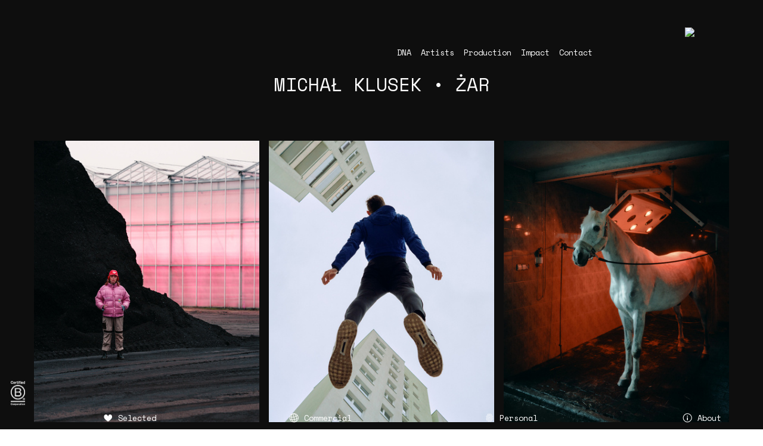

--- FILE ---
content_type: text/html; charset=UTF-8
request_url: https://shootme.pl/Michal-Klusek-ZAR
body_size: 39601
content:
<!DOCTYPE html>
<!-- 

        Running on cargo.site

-->
<html lang="en" data-predefined-style="true" data-css-presets="true" data-css-preset data-typography-preset>
	<head>
<script>
				var __cargo_context__ = 'live';
				var __cargo_js_ver__ = 'c=3521555348';
				var __cargo_maint__ = false;
				
				
			</script>
					<meta http-equiv="X-UA-Compatible" content="IE=edge,chrome=1">
		<meta http-equiv="Content-Type" content="text/html; charset=utf-8">
		<meta name="viewport" content="initial-scale=1.0, maximum-scale=1.0, user-scalable=no">
		
			<meta name="robots" content="index,follow">
		<title>Michal Klusek - ŻAR — SHOOTME</title>
		<meta name="description" content="MICHAŁ KLUSEK • ŻAR See all ↓ ︎ Selected ︎ Commercial ︎ Personal ︎ About">
				<meta name="twitter:card" content="summary_large_image">
		<meta name="twitter:title" content="Michal Klusek - ŻAR — SHOOTME">
		<meta name="twitter:description" content="MICHAŁ KLUSEK • ŻAR See all ↓ ︎ Selected ︎ Commercial ︎ Personal ︎ About">
		<meta name="twitter:image" content="https://freight.cargo.site/w/1080/i/0cb70dc03197e15a3f03273e98d30031752e657fc8fd789f54a28147467d3e2e/_MKL3440-4.jpg">
		<meta property="og:locale" content="en_US">
		<meta property="og:title" content="Michal Klusek - ŻAR — SHOOTME">
		<meta property="og:description" content="MICHAŁ KLUSEK • ŻAR See all ↓ ︎ Selected ︎ Commercial ︎ Personal ︎ About">
		<meta property="og:url" content="https://shootme.pl/Michal-Klusek-ZAR">
		<meta property="og:image" content="https://freight.cargo.site/w/1080/i/0cb70dc03197e15a3f03273e98d30031752e657fc8fd789f54a28147467d3e2e/_MKL3440-4.jpg">
		<meta property="og:type" content="website">

		<link rel="preconnect" href="https://static.cargo.site" crossorigin>
		<link rel="preconnect" href="https://freight.cargo.site" crossorigin>

		<link rel="preconnect" href="https://fonts.gstatic.com" crossorigin>
		
		<!--<link rel="preload" href="https://static.cargo.site/assets/social/IconFont-Regular-0.9.3.woff2" as="font" type="font/woff" crossorigin>-->

		

		<link href="https://freight.cargo.site/t/original/i/f7ce1b6607592d44d732481ada0280f6c5d374eb4cc8ea6e1a825531c0fec3c4/Shootme_avatar_favicon.ico" rel="shortcut icon">
		<link href="https://shootme.pl/rss" rel="alternate" type="application/rss+xml" title="SHOOTME feed">

		<link href="//fonts.googleapis.com/css?family=Space Mono:400,400italic,700,700italic&c=3521555348&" id="" rel="stylesheet" type="text/css" />
<link href="https://shootme.pl/stylesheet?c=3521555348&1762953510" id="member_stylesheet" rel="stylesheet" type="text/css" />
<style id="">@font-face{font-family:Icons;src:url(https://static.cargo.site/assets/social/IconFont-Regular-0.9.3.woff2);unicode-range:U+E000-E15C,U+F0000,U+FE0E}@font-face{font-family:Icons;src:url(https://static.cargo.site/assets/social/IconFont-Regular-0.9.3.woff2);font-weight:240;unicode-range:U+E000-E15C,U+F0000,U+FE0E}@font-face{font-family:Icons;src:url(https://static.cargo.site/assets/social/IconFont-Regular-0.9.3.woff2);unicode-range:U+E000-E15C,U+F0000,U+FE0E;font-weight:400}@font-face{font-family:Icons;src:url(https://static.cargo.site/assets/social/IconFont-Regular-0.9.3.woff2);unicode-range:U+E000-E15C,U+F0000,U+FE0E;font-weight:600}@font-face{font-family:Icons;src:url(https://static.cargo.site/assets/social/IconFont-Regular-0.9.3.woff2);unicode-range:U+E000-E15C,U+F0000,U+FE0E;font-weight:800}@font-face{font-family:Icons;src:url(https://static.cargo.site/assets/social/IconFont-Regular-0.9.3.woff2);unicode-range:U+E000-E15C,U+F0000,U+FE0E;font-style:italic}@font-face{font-family:Icons;src:url(https://static.cargo.site/assets/social/IconFont-Regular-0.9.3.woff2);unicode-range:U+E000-E15C,U+F0000,U+FE0E;font-weight:200;font-style:italic}@font-face{font-family:Icons;src:url(https://static.cargo.site/assets/social/IconFont-Regular-0.9.3.woff2);unicode-range:U+E000-E15C,U+F0000,U+FE0E;font-weight:400;font-style:italic}@font-face{font-family:Icons;src:url(https://static.cargo.site/assets/social/IconFont-Regular-0.9.3.woff2);unicode-range:U+E000-E15C,U+F0000,U+FE0E;font-weight:600;font-style:italic}@font-face{font-family:Icons;src:url(https://static.cargo.site/assets/social/IconFont-Regular-0.9.3.woff2);unicode-range:U+E000-E15C,U+F0000,U+FE0E;font-weight:800;font-style:italic}body.iconfont-loading,body.iconfont-loading *{color:transparent!important}body{-moz-osx-font-smoothing:grayscale;-webkit-font-smoothing:antialiased;-webkit-text-size-adjust:none}body.no-scroll{overflow:hidden}/*!
 * Content
 */.page{word-wrap:break-word}:focus{outline:0}.pointer-events-none{pointer-events:none}.pointer-events-auto{pointer-events:auto}.pointer-events-none .page_content .audio-player,.pointer-events-none .page_content .shop_product,.pointer-events-none .page_content a,.pointer-events-none .page_content audio,.pointer-events-none .page_content button,.pointer-events-none .page_content details,.pointer-events-none .page_content iframe,.pointer-events-none .page_content img,.pointer-events-none .page_content input,.pointer-events-none .page_content video{pointer-events:auto}.pointer-events-none .page_content *>a,.pointer-events-none .page_content>a{position:relative}s *{text-transform:inherit}#toolset{position:fixed;bottom:10px;right:10px;z-index:8}.mobile #toolset,.template_site_inframe #toolset{display:none}#toolset a{display:block;height:24px;width:24px;margin:0;padding:0;text-decoration:none;background:rgba(0,0,0,.2)}#toolset a:hover{background:rgba(0,0,0,.8)}[data-adminview] #toolset a,[data-adminview] #toolset_admin a{background:rgba(0,0,0,.04);pointer-events:none;cursor:default}#toolset_admin a:active{background:rgba(0,0,0,.7)}#toolset_admin a svg>*{transform:scale(1.1) translate(0,-.5px);transform-origin:50% 50%}#toolset_admin a svg{pointer-events:none;width:100%!important;height:auto!important}#following-container{overflow:auto;-webkit-overflow-scrolling:touch}#following-container iframe{height:100%;width:100%;position:absolute;top:0;left:0;right:0;bottom:0}:root{--following-width:-400px;--following-animation-duration:450ms}@keyframes following-open{0%{transform:translateX(0)}100%{transform:translateX(var(--following-width))}}@keyframes following-open-inverse{0%{transform:translateX(0)}100%{transform:translateX(calc(-1 * var(--following-width)))}}@keyframes following-close{0%{transform:translateX(var(--following-width))}100%{transform:translateX(0)}}@keyframes following-close-inverse{0%{transform:translateX(calc(-1 * var(--following-width)))}100%{transform:translateX(0)}}body.animate-left{animation:following-open var(--following-animation-duration);animation-fill-mode:both;animation-timing-function:cubic-bezier(.24,1,.29,1)}#following-container.animate-left{animation:following-close-inverse var(--following-animation-duration);animation-fill-mode:both;animation-timing-function:cubic-bezier(.24,1,.29,1)}#following-container.animate-left #following-frame{animation:following-close var(--following-animation-duration);animation-fill-mode:both;animation-timing-function:cubic-bezier(.24,1,.29,1)}body.animate-right{animation:following-close var(--following-animation-duration);animation-fill-mode:both;animation-timing-function:cubic-bezier(.24,1,.29,1)}#following-container.animate-right{animation:following-open-inverse var(--following-animation-duration);animation-fill-mode:both;animation-timing-function:cubic-bezier(.24,1,.29,1)}#following-container.animate-right #following-frame{animation:following-open var(--following-animation-duration);animation-fill-mode:both;animation-timing-function:cubic-bezier(.24,1,.29,1)}.slick-slider{position:relative;display:block;-moz-box-sizing:border-box;box-sizing:border-box;-webkit-user-select:none;-moz-user-select:none;-ms-user-select:none;user-select:none;-webkit-touch-callout:none;-khtml-user-select:none;-ms-touch-action:pan-y;touch-action:pan-y;-webkit-tap-highlight-color:transparent}.slick-list{position:relative;display:block;overflow:hidden;margin:0;padding:0}.slick-list:focus{outline:0}.slick-list.dragging{cursor:pointer;cursor:hand}.slick-slider .slick-list,.slick-slider .slick-track{transform:translate3d(0,0,0);will-change:transform}.slick-track{position:relative;top:0;left:0;display:block}.slick-track:after,.slick-track:before{display:table;content:'';width:1px;height:1px;margin-top:-1px;margin-left:-1px}.slick-track:after{clear:both}.slick-loading .slick-track{visibility:hidden}.slick-slide{display:none;float:left;height:100%;min-height:1px}[dir=rtl] .slick-slide{float:right}.content .slick-slide img{display:inline-block}.content .slick-slide img:not(.image-zoom){cursor:pointer}.content .scrub .slick-list,.content .scrub .slick-slide img:not(.image-zoom){cursor:ew-resize}body.slideshow-scrub-dragging *{cursor:ew-resize!important}.content .slick-slide img:not([src]),.content .slick-slide img[src='']{width:100%;height:auto}.slick-slide.slick-loading img{display:none}.slick-slide.dragging img{pointer-events:none}.slick-initialized .slick-slide{display:block}.slick-loading .slick-slide{visibility:hidden}.slick-vertical .slick-slide{display:block;height:auto;border:1px solid transparent}.slick-arrow.slick-hidden{display:none}.slick-arrow{position:absolute;z-index:9;width:0;top:0;height:100%;cursor:pointer;will-change:opacity;-webkit-transition:opacity 333ms cubic-bezier(.4,0,.22,1);transition:opacity 333ms cubic-bezier(.4,0,.22,1)}.slick-arrow.hidden{opacity:0}.slick-arrow svg{position:absolute;width:36px;height:36px;top:0;left:0;right:0;bottom:0;margin:auto;transform:translate(.25px,.25px)}.slick-arrow svg.right-arrow{transform:translate(.25px,.25px) scaleX(-1)}.slick-arrow svg:active{opacity:.75}.slick-arrow svg .arrow-shape{fill:none!important;stroke:#fff;stroke-linecap:square}.slick-arrow svg .arrow-outline{fill:none!important;stroke-width:2.5px;stroke:rgba(0,0,0,.6);stroke-linecap:square}.slick-arrow.slick-next{right:0;text-align:right}.slick-next svg,.wallpaper-navigation .slick-next svg{margin-right:10px}.mobile .slick-next svg{margin-right:10px}.slick-arrow.slick-prev{text-align:left}.slick-prev svg,.wallpaper-navigation .slick-prev svg{margin-left:10px}.mobile .slick-prev svg{margin-left:10px}.loading_animation{display:none;vertical-align:middle;z-index:15;line-height:0;pointer-events:none;border-radius:100%}.loading_animation.hidden{display:none}.loading_animation.pulsing{opacity:0;display:inline-block;animation-delay:.1s;-webkit-animation-delay:.1s;-moz-animation-delay:.1s;animation-duration:12s;animation-iteration-count:infinite;animation:fade-pulse-in .5s ease-in-out;-moz-animation:fade-pulse-in .5s ease-in-out;-webkit-animation:fade-pulse-in .5s ease-in-out;-webkit-animation-fill-mode:forwards;-moz-animation-fill-mode:forwards;animation-fill-mode:forwards}.loading_animation.pulsing.no-delay{animation-delay:0s;-webkit-animation-delay:0s;-moz-animation-delay:0s}.loading_animation div{border-radius:100%}.loading_animation div svg{max-width:100%;height:auto}.loading_animation div,.loading_animation div svg{width:20px;height:20px}.loading_animation.full-width svg{width:100%;height:auto}.loading_animation.full-width.big svg{width:100px;height:100px}.loading_animation div svg>*{fill:#ccc}.loading_animation div{-webkit-animation:spin-loading 12s ease-out;-webkit-animation-iteration-count:infinite;-moz-animation:spin-loading 12s ease-out;-moz-animation-iteration-count:infinite;animation:spin-loading 12s ease-out;animation-iteration-count:infinite}.loading_animation.hidden{display:none}[data-backdrop] .loading_animation{position:absolute;top:15px;left:15px;z-index:99}.loading_animation.position-absolute.middle{top:calc(50% - 10px);left:calc(50% - 10px)}.loading_animation.position-absolute.topleft{top:0;left:0}.loading_animation.position-absolute.middleright{top:calc(50% - 10px);right:1rem}.loading_animation.position-absolute.middleleft{top:calc(50% - 10px);left:1rem}.loading_animation.gray div svg>*{fill:#999}.loading_animation.gray-dark div svg>*{fill:#666}.loading_animation.gray-darker div svg>*{fill:#555}.loading_animation.gray-light div svg>*{fill:#ccc}.loading_animation.white div svg>*{fill:rgba(255,255,255,.85)}.loading_animation.blue div svg>*{fill:#698fff}.loading_animation.inline{display:inline-block;margin-bottom:.5ex}.loading_animation.inline.left{margin-right:.5ex}@-webkit-keyframes fade-pulse-in{0%{opacity:0}50%{opacity:.5}100%{opacity:1}}@-moz-keyframes fade-pulse-in{0%{opacity:0}50%{opacity:.5}100%{opacity:1}}@keyframes fade-pulse-in{0%{opacity:0}50%{opacity:.5}100%{opacity:1}}@-webkit-keyframes pulsate{0%{opacity:1}50%{opacity:0}100%{opacity:1}}@-moz-keyframes pulsate{0%{opacity:1}50%{opacity:0}100%{opacity:1}}@keyframes pulsate{0%{opacity:1}50%{opacity:0}100%{opacity:1}}@-webkit-keyframes spin-loading{0%{transform:rotate(0)}9%{transform:rotate(1050deg)}18%{transform:rotate(-1090deg)}20%{transform:rotate(-1080deg)}23%{transform:rotate(-1080deg)}28%{transform:rotate(-1095deg)}29%{transform:rotate(-1065deg)}34%{transform:rotate(-1080deg)}35%{transform:rotate(-1050deg)}40%{transform:rotate(-1065deg)}41%{transform:rotate(-1035deg)}44%{transform:rotate(-1035deg)}47%{transform:rotate(-2160deg)}50%{transform:rotate(-2160deg)}56%{transform:rotate(45deg)}60%{transform:rotate(45deg)}80%{transform:rotate(6120deg)}100%{transform:rotate(0)}}@keyframes spin-loading{0%{transform:rotate(0)}9%{transform:rotate(1050deg)}18%{transform:rotate(-1090deg)}20%{transform:rotate(-1080deg)}23%{transform:rotate(-1080deg)}28%{transform:rotate(-1095deg)}29%{transform:rotate(-1065deg)}34%{transform:rotate(-1080deg)}35%{transform:rotate(-1050deg)}40%{transform:rotate(-1065deg)}41%{transform:rotate(-1035deg)}44%{transform:rotate(-1035deg)}47%{transform:rotate(-2160deg)}50%{transform:rotate(-2160deg)}56%{transform:rotate(45deg)}60%{transform:rotate(45deg)}80%{transform:rotate(6120deg)}100%{transform:rotate(0)}}[grid-row]{align-items:flex-start;box-sizing:border-box;display:-webkit-box;display:-webkit-flex;display:-ms-flexbox;display:flex;-webkit-flex-wrap:wrap;-ms-flex-wrap:wrap;flex-wrap:wrap}[grid-col]{box-sizing:border-box}[grid-row] [grid-col].empty:after{content:"\0000A0";cursor:text}body.mobile[data-adminview=content-editproject] [grid-row] [grid-col].empty:after{display:none}[grid-col=auto]{-webkit-box-flex:1;-webkit-flex:1;-ms-flex:1;flex:1}[grid-col=x12]{width:100%}[grid-col=x11]{width:50%}[grid-col=x10]{width:33.33%}[grid-col=x9]{width:25%}[grid-col=x8]{width:20%}[grid-col=x7]{width:16.666666667%}[grid-col=x6]{width:14.285714286%}[grid-col=x5]{width:12.5%}[grid-col=x4]{width:11.111111111%}[grid-col=x3]{width:10%}[grid-col=x2]{width:9.090909091%}[grid-col=x1]{width:8.333333333%}[grid-col="1"]{width:8.33333%}[grid-col="2"]{width:16.66667%}[grid-col="3"]{width:25%}[grid-col="4"]{width:33.33333%}[grid-col="5"]{width:41.66667%}[grid-col="6"]{width:50%}[grid-col="7"]{width:58.33333%}[grid-col="8"]{width:66.66667%}[grid-col="9"]{width:75%}[grid-col="10"]{width:83.33333%}[grid-col="11"]{width:91.66667%}[grid-col="12"]{width:100%}body.mobile [grid-responsive] [grid-col]{width:100%;-webkit-box-flex:none;-webkit-flex:none;-ms-flex:none;flex:none}[data-ce-host=true][contenteditable=true] [grid-pad]{pointer-events:none}[data-ce-host=true][contenteditable=true] [grid-pad]>*{pointer-events:auto}[grid-pad="0"]{padding:0}[grid-pad="0.25"]{padding:.125rem}[grid-pad="0.5"]{padding:.25rem}[grid-pad="0.75"]{padding:.375rem}[grid-pad="1"]{padding:.5rem}[grid-pad="1.25"]{padding:.625rem}[grid-pad="1.5"]{padding:.75rem}[grid-pad="1.75"]{padding:.875rem}[grid-pad="2"]{padding:1rem}[grid-pad="2.5"]{padding:1.25rem}[grid-pad="3"]{padding:1.5rem}[grid-pad="3.5"]{padding:1.75rem}[grid-pad="4"]{padding:2rem}[grid-pad="5"]{padding:2.5rem}[grid-pad="6"]{padding:3rem}[grid-pad="7"]{padding:3.5rem}[grid-pad="8"]{padding:4rem}[grid-pad="9"]{padding:4.5rem}[grid-pad="10"]{padding:5rem}[grid-gutter="0"]{margin:0}[grid-gutter="0.5"]{margin:-.25rem}[grid-gutter="1"]{margin:-.5rem}[grid-gutter="1.5"]{margin:-.75rem}[grid-gutter="2"]{margin:-1rem}[grid-gutter="2.5"]{margin:-1.25rem}[grid-gutter="3"]{margin:-1.5rem}[grid-gutter="3.5"]{margin:-1.75rem}[grid-gutter="4"]{margin:-2rem}[grid-gutter="5"]{margin:-2.5rem}[grid-gutter="6"]{margin:-3rem}[grid-gutter="7"]{margin:-3.5rem}[grid-gutter="8"]{margin:-4rem}[grid-gutter="10"]{margin:-5rem}[grid-gutter="12"]{margin:-6rem}[grid-gutter="14"]{margin:-7rem}[grid-gutter="16"]{margin:-8rem}[grid-gutter="18"]{margin:-9rem}[grid-gutter="20"]{margin:-10rem}small{max-width:100%;text-decoration:inherit}img:not([src]),img[src='']{outline:1px solid rgba(177,177,177,.4);outline-offset:-1px;content:url([data-uri])}img.image-zoom{cursor:-webkit-zoom-in;cursor:-moz-zoom-in;cursor:zoom-in}#imprimatur{color:#333;font-size:10px;font-family:-apple-system,BlinkMacSystemFont,"Segoe UI",Roboto,Oxygen,Ubuntu,Cantarell,"Open Sans","Helvetica Neue",sans-serif,"Sans Serif",Icons;/*!System*/position:fixed;opacity:.3;right:-28px;bottom:160px;transform:rotate(270deg);-ms-transform:rotate(270deg);-webkit-transform:rotate(270deg);z-index:8;text-transform:uppercase;color:#999;opacity:.5;padding-bottom:2px;text-decoration:none}.mobile #imprimatur{display:none}bodycopy cargo-link a{font-family:-apple-system,BlinkMacSystemFont,"Segoe UI",Roboto,Oxygen,Ubuntu,Cantarell,"Open Sans","Helvetica Neue",sans-serif,"Sans Serif",Icons;/*!System*/font-size:12px;font-style:normal;font-weight:400;transform:rotate(270deg);text-decoration:none;position:fixed!important;right:-27px;bottom:100px;text-decoration:none;letter-spacing:normal;background:0 0;border:0;border-bottom:0;outline:0}/*! PhotoSwipe Default UI CSS by Dmitry Semenov | photoswipe.com | MIT license */.pswp--has_mouse .pswp__button--arrow--left,.pswp--has_mouse .pswp__button--arrow--right,.pswp__ui{visibility:visible}.pswp--minimal--dark .pswp__top-bar,.pswp__button{background:0 0}.pswp,.pswp__bg,.pswp__container,.pswp__img--placeholder,.pswp__zoom-wrap,.quick-view-navigation{-webkit-backface-visibility:hidden}.pswp__button{cursor:pointer;opacity:1;-webkit-appearance:none;transition:opacity .2s;-webkit-box-shadow:none;box-shadow:none}.pswp__button-close>svg{top:10px;right:10px;margin-left:auto}.pswp--touch .quick-view-navigation{display:none}.pswp__ui{-webkit-font-smoothing:auto;opacity:1;z-index:1550}.quick-view-navigation{will-change:opacity;-webkit-transition:opacity 333ms cubic-bezier(.4,0,.22,1);transition:opacity 333ms cubic-bezier(.4,0,.22,1)}.quick-view-navigation .pswp__group .pswp__button{pointer-events:auto}.pswp__button>svg{position:absolute;width:36px;height:36px}.quick-view-navigation .pswp__group:active svg{opacity:.75}.pswp__button svg .shape-shape{fill:#fff}.pswp__button svg .shape-outline{fill:#000}.pswp__button-prev>svg{top:0;bottom:0;left:10px;margin:auto}.pswp__button-next>svg{top:0;bottom:0;right:10px;margin:auto}.quick-view-navigation .pswp__group .pswp__button-prev{position:absolute;left:0;top:0;width:0;height:100%}.quick-view-navigation .pswp__group .pswp__button-next{position:absolute;right:0;top:0;width:0;height:100%}.quick-view-navigation .close-button,.quick-view-navigation .left-arrow,.quick-view-navigation .right-arrow{transform:translate(.25px,.25px)}.quick-view-navigation .right-arrow{transform:translate(.25px,.25px) scaleX(-1)}.pswp__button svg .shape-outline{fill:transparent!important;stroke:#000;stroke-width:2.5px;stroke-linecap:square}.pswp__button svg .shape-shape{fill:transparent!important;stroke:#fff;stroke-width:1.5px;stroke-linecap:square}.pswp__bg,.pswp__scroll-wrap,.pswp__zoom-wrap{width:100%;position:absolute}.quick-view-navigation .pswp__group .pswp__button-close{margin:0}.pswp__container,.pswp__item,.pswp__zoom-wrap{right:0;bottom:0;top:0;position:absolute;left:0}.pswp__ui--hidden .pswp__button{opacity:.001}.pswp__ui--hidden .pswp__button,.pswp__ui--hidden .pswp__button *{pointer-events:none}.pswp .pswp__ui.pswp__ui--displaynone{display:none}.pswp__element--disabled{display:none!important}/*! PhotoSwipe main CSS by Dmitry Semenov | photoswipe.com | MIT license */.pswp{position:fixed;display:none;height:100%;width:100%;top:0;left:0;right:0;bottom:0;margin:auto;-ms-touch-action:none;touch-action:none;z-index:9999999;-webkit-text-size-adjust:100%;line-height:initial;letter-spacing:initial;outline:0}.pswp img{max-width:none}.pswp--zoom-disabled .pswp__img{cursor:default!important}.pswp--animate_opacity{opacity:.001;will-change:opacity;-webkit-transition:opacity 333ms cubic-bezier(.4,0,.22,1);transition:opacity 333ms cubic-bezier(.4,0,.22,1)}.pswp--open{display:block}.pswp--zoom-allowed .pswp__img{cursor:-webkit-zoom-in;cursor:-moz-zoom-in;cursor:zoom-in}.pswp--zoomed-in .pswp__img{cursor:-webkit-grab;cursor:-moz-grab;cursor:grab}.pswp--dragging .pswp__img{cursor:-webkit-grabbing;cursor:-moz-grabbing;cursor:grabbing}.pswp__bg{left:0;top:0;height:100%;opacity:0;transform:translateZ(0);will-change:opacity}.pswp__scroll-wrap{left:0;top:0;height:100%}.pswp__container,.pswp__zoom-wrap{-ms-touch-action:none;touch-action:none}.pswp__container,.pswp__img{-webkit-user-select:none;-moz-user-select:none;-ms-user-select:none;user-select:none;-webkit-tap-highlight-color:transparent;-webkit-touch-callout:none}.pswp__zoom-wrap{-webkit-transform-origin:left top;-ms-transform-origin:left top;transform-origin:left top;-webkit-transition:-webkit-transform 222ms cubic-bezier(.4,0,.22,1);transition:transform 222ms cubic-bezier(.4,0,.22,1)}.pswp__bg{-webkit-transition:opacity 222ms cubic-bezier(.4,0,.22,1);transition:opacity 222ms cubic-bezier(.4,0,.22,1)}.pswp--animated-in .pswp__bg,.pswp--animated-in .pswp__zoom-wrap{-webkit-transition:none;transition:none}.pswp--hide-overflow .pswp__scroll-wrap,.pswp--hide-overflow.pswp{overflow:hidden}.pswp__img{position:absolute;width:auto;height:auto;top:0;left:0}.pswp__img--placeholder--blank{background:#222}.pswp--ie .pswp__img{width:100%!important;height:auto!important;left:0;top:0}.pswp__ui--idle{opacity:0}.pswp__error-msg{position:absolute;left:0;top:50%;width:100%;text-align:center;font-size:14px;line-height:16px;margin-top:-8px;color:#ccc}.pswp__error-msg a{color:#ccc;text-decoration:underline}.pswp__error-msg{font-family:-apple-system,BlinkMacSystemFont,"Segoe UI",Roboto,Oxygen,Ubuntu,Cantarell,"Open Sans","Helvetica Neue",sans-serif}.quick-view.mouse-down .iframe-item{pointer-events:none!important}.quick-view-caption-positioner{pointer-events:none;width:100%;height:100%}.quick-view-caption-wrapper{margin:auto;position:absolute;bottom:0;left:0;right:0}.quick-view-horizontal-align-left .quick-view-caption-wrapper{margin-left:0}.quick-view-horizontal-align-right .quick-view-caption-wrapper{margin-right:0}[data-quick-view-caption]{transition:.1s opacity ease-in-out;position:absolute;bottom:0;left:0;right:0}.quick-view-horizontal-align-left [data-quick-view-caption]{text-align:left}.quick-view-horizontal-align-right [data-quick-view-caption]{text-align:right}.quick-view-caption{transition:.1s opacity ease-in-out}.quick-view-caption>*{display:inline-block}.quick-view-caption *{pointer-events:auto}.quick-view-caption.hidden{opacity:0}.shop_product .dropdown_wrapper{flex:0 0 100%;position:relative}.shop_product select{appearance:none;-moz-appearance:none;-webkit-appearance:none;outline:0;-webkit-font-smoothing:antialiased;-moz-osx-font-smoothing:grayscale;cursor:pointer;border-radius:0;white-space:nowrap;overflow:hidden!important;text-overflow:ellipsis}.shop_product select.dropdown::-ms-expand{display:none}.shop_product a{cursor:pointer;border-bottom:none;text-decoration:none}.shop_product a.out-of-stock{pointer-events:none}body.audio-player-dragging *{cursor:ew-resize!important}.audio-player{display:inline-flex;flex:1 0 calc(100% - 2px);width:calc(100% - 2px)}.audio-player .button{height:100%;flex:0 0 3.3rem;display:flex}.audio-player .separator{left:3.3rem;height:100%}.audio-player .buffer{width:0%;height:100%;transition:left .3s linear,width .3s linear}.audio-player.seeking .buffer{transition:left 0s,width 0s}.audio-player.seeking{user-select:none;-webkit-user-select:none;cursor:ew-resize}.audio-player.seeking *{user-select:none;-webkit-user-select:none;cursor:ew-resize}.audio-player .bar{overflow:hidden;display:flex;justify-content:space-between;align-content:center;flex-grow:1}.audio-player .progress{width:0%;height:100%;transition:width .3s linear}.audio-player.seeking .progress{transition:width 0s}.audio-player .pause,.audio-player .play{cursor:pointer;height:100%}.audio-player .note-icon{margin:auto 0;order:2;flex:0 1 auto}.audio-player .title{white-space:nowrap;overflow:hidden;text-overflow:ellipsis;pointer-events:none;user-select:none;padding:.5rem 0 .5rem 1rem;margin:auto auto auto 0;flex:0 3 auto;min-width:0;width:100%}.audio-player .total-time{flex:0 1 auto;margin:auto 0}.audio-player .current-time,.audio-player .play-text{flex:0 1 auto;margin:auto 0}.audio-player .stream-anim{user-select:none;margin:auto auto auto 0}.audio-player .stream-anim span{display:inline-block}.audio-player .buffer,.audio-player .current-time,.audio-player .note-svg,.audio-player .play-text,.audio-player .separator,.audio-player .total-time{user-select:none;pointer-events:none}.audio-player .buffer,.audio-player .play-text,.audio-player .progress{position:absolute}.audio-player,.audio-player .bar,.audio-player .button,.audio-player .current-time,.audio-player .note-icon,.audio-player .pause,.audio-player .play,.audio-player .total-time{position:relative}body.mobile .audio-player,body.mobile .audio-player *{-webkit-touch-callout:none}#standalone-admin-frame{border:0;width:400px;position:absolute;right:0;top:0;height:100vh;z-index:99}body[standalone-admin=true] #standalone-admin-frame{transform:translate(0,0)}body[standalone-admin=true] .main_container{width:calc(100% - 400px)}body[standalone-admin=false] #standalone-admin-frame{transform:translate(100%,0)}body[standalone-admin=false] .main_container{width:100%}.toggle_standaloneAdmin{position:fixed;top:0;right:400px;height:40px;width:40px;z-index:999;cursor:pointer;background-color:rgba(0,0,0,.4)}.toggle_standaloneAdmin:active{opacity:.7}body[standalone-admin=false] .toggle_standaloneAdmin{right:0}.toggle_standaloneAdmin *{color:#fff;fill:#fff}.toggle_standaloneAdmin svg{padding:6px;width:100%;height:100%;opacity:.85}body[standalone-admin=false] .toggle_standaloneAdmin #close,body[standalone-admin=true] .toggle_standaloneAdmin #backdropsettings{display:none}.toggle_standaloneAdmin>div{width:100%;height:100%}#admin_toggle_button{position:fixed;top:50%;transform:translate(0,-50%);right:400px;height:36px;width:12px;z-index:999;cursor:pointer;background-color:rgba(0,0,0,.09);padding-left:2px;margin-right:5px}#admin_toggle_button .bar{content:'';background:rgba(0,0,0,.09);position:fixed;width:5px;bottom:0;top:0;z-index:10}#admin_toggle_button:active{background:rgba(0,0,0,.065)}#admin_toggle_button *{color:#fff;fill:#fff}#admin_toggle_button svg{padding:0;width:16px;height:36px;margin-left:1px;opacity:1}#admin_toggle_button svg *{fill:#fff;opacity:1}#admin_toggle_button[data-state=closed] .toggle_admin_close{display:none}#admin_toggle_button[data-state=closed],#admin_toggle_button[data-state=closed] .toggle_admin_open{width:20px;cursor:pointer;margin:0}#admin_toggle_button[data-state=closed] svg{margin-left:2px}#admin_toggle_button[data-state=open] .toggle_admin_open{display:none}select,select *{text-rendering:auto!important}b b{font-weight:inherit}*{-webkit-box-sizing:border-box;-moz-box-sizing:border-box;box-sizing:border-box}customhtml>*{position:relative;z-index:10}body,html{min-height:100vh;margin:0;padding:0}html{touch-action:manipulation;position:relative;background-color:#fff}.main_container{min-height:100vh;width:100%;overflow:hidden}.container{display:-webkit-box;display:-webkit-flex;display:-moz-box;display:-ms-flexbox;display:flex;-webkit-flex-wrap:wrap;-moz-flex-wrap:wrap;-ms-flex-wrap:wrap;flex-wrap:wrap;max-width:100%;width:100%;overflow:visible}.container{align-items:flex-start;-webkit-align-items:flex-start}.page{z-index:2}.page ul li>text-limit{display:block}.content,.content_container,.pinned{-webkit-flex:1 0 auto;-moz-flex:1 0 auto;-ms-flex:1 0 auto;flex:1 0 auto;max-width:100%}.content_container{width:100%}.content_container.full_height{min-height:100vh}.page_background{position:absolute;top:0;left:0;width:100%;height:100%}.page_container{position:relative;overflow:visible;width:100%}.backdrop{position:absolute;top:0;z-index:1;width:100%;height:100%;max-height:100vh}.backdrop>div{position:absolute;top:0;left:0;width:100%;height:100%;-webkit-backface-visibility:hidden;backface-visibility:hidden;transform:translate3d(0,0,0);contain:strict}[data-backdrop].backdrop>div[data-overflowing]{max-height:100vh;position:absolute;top:0;left:0}body.mobile [split-responsive]{display:flex;flex-direction:column}body.mobile [split-responsive] .container{width:100%;order:2}body.mobile [split-responsive] .backdrop{position:relative;height:50vh;width:100%;order:1}body.mobile [split-responsive] [data-auxiliary].backdrop{position:absolute;height:50vh;width:100%;order:1}.page{position:relative;z-index:2}img[data-align=left]{float:left}img[data-align=right]{float:right}[data-rotation]{transform-origin:center center}.content .page_content:not([contenteditable=true]) [data-draggable]{pointer-events:auto!important;backface-visibility:hidden}.preserve-3d{-moz-transform-style:preserve-3d;transform-style:preserve-3d}.content .page_content:not([contenteditable=true]) [data-draggable] iframe{pointer-events:none!important}.dragging-active iframe{pointer-events:none!important}.content .page_content:not([contenteditable=true]) [data-draggable]:active{opacity:1}.content .scroll-transition-fade{transition:transform 1s ease-in-out,opacity .8s ease-in-out}.content .scroll-transition-fade.below-viewport{opacity:0;transform:translateY(40px)}.mobile.full_width .page_container:not([split-layout]) .container_width{width:100%}[data-view=pinned_bottom] .bottom_pin_invisibility{visibility:hidden}.pinned{position:relative;width:100%}.pinned .page_container.accommodate:not(.fixed):not(.overlay){z-index:2}.pinned .page_container.overlay{position:absolute;z-index:4}.pinned .page_container.overlay.fixed{position:fixed}.pinned .page_container.overlay.fixed .page{max-height:100vh;-webkit-overflow-scrolling:touch}.pinned .page_container.overlay.fixed .page.allow-scroll{overflow-y:auto;overflow-x:hidden}.pinned .page_container.overlay.fixed .page.allow-scroll{align-items:flex-start;-webkit-align-items:flex-start}.pinned .page_container .page.allow-scroll::-webkit-scrollbar{width:0;background:0 0;display:none}.pinned.pinned_top .page_container.overlay{left:0;top:0}.pinned.pinned_bottom .page_container.overlay{left:0;bottom:0}div[data-container=set]:empty{margin-top:1px}.thumbnails{position:relative;z-index:1}[thumbnails=grid]{align-items:baseline}[thumbnails=justify] .thumbnail{box-sizing:content-box}[thumbnails][data-padding-zero] .thumbnail{margin-bottom:-1px}[thumbnails=montessori] .thumbnail{pointer-events:auto;position:absolute}[thumbnails] .thumbnail>a{display:block;text-decoration:none}[thumbnails=montessori]{height:0}[thumbnails][data-resizing],[thumbnails][data-resizing] *{cursor:nwse-resize}[thumbnails] .thumbnail .resize-handle{cursor:nwse-resize;width:26px;height:26px;padding:5px;position:absolute;opacity:.75;right:-1px;bottom:-1px;z-index:100}[thumbnails][data-resizing] .resize-handle{display:none}[thumbnails] .thumbnail .resize-handle svg{position:absolute;top:0;left:0}[thumbnails] .thumbnail .resize-handle:hover{opacity:1}[data-can-move].thumbnail .resize-handle svg .resize_path_outline{fill:#fff}[data-can-move].thumbnail .resize-handle svg .resize_path{fill:#000}[thumbnails=montessori] .thumbnail_sizer{height:0;width:100%;position:relative;padding-bottom:100%;pointer-events:none}[thumbnails] .thumbnail img{display:block;min-height:3px;margin-bottom:0}[thumbnails] .thumbnail img:not([src]),img[src=""]{margin:0!important;width:100%;min-height:3px;height:100%!important;position:absolute}[aspect-ratio="1x1"].thumb_image{height:0;padding-bottom:100%;overflow:hidden}[aspect-ratio="4x3"].thumb_image{height:0;padding-bottom:75%;overflow:hidden}[aspect-ratio="16x9"].thumb_image{height:0;padding-bottom:56.25%;overflow:hidden}[thumbnails] .thumb_image{width:100%;position:relative}[thumbnails][thumbnail-vertical-align=top]{align-items:flex-start}[thumbnails][thumbnail-vertical-align=middle]{align-items:center}[thumbnails][thumbnail-vertical-align=bottom]{align-items:baseline}[thumbnails][thumbnail-horizontal-align=left]{justify-content:flex-start}[thumbnails][thumbnail-horizontal-align=middle]{justify-content:center}[thumbnails][thumbnail-horizontal-align=right]{justify-content:flex-end}.thumb_image.default_image>svg{position:absolute;top:0;left:0;bottom:0;right:0;width:100%;height:100%}.thumb_image.default_image{outline:1px solid #ccc;outline-offset:-1px;position:relative}.mobile.full_width [data-view=Thumbnail] .thumbnails_width{width:100%}.content [data-draggable] a:active,.content [data-draggable] img:active{opacity:initial}.content .draggable-dragging{opacity:initial}[data-draggable].draggable_visible{visibility:visible}[data-draggable].draggable_hidden{visibility:hidden}.gallery_card [data-draggable],.marquee [data-draggable]{visibility:inherit}[data-draggable]{visibility:visible;background-color:rgba(0,0,0,.003)}#site_menu_panel_container .image-gallery:not(.initialized){height:0;padding-bottom:100%;min-height:initial}.image-gallery:not(.initialized){min-height:100vh;visibility:hidden;width:100%}.image-gallery .gallery_card img{display:block;width:100%;height:auto}.image-gallery .gallery_card{transform-origin:center}.image-gallery .gallery_card.dragging{opacity:.1;transform:initial!important}.image-gallery:not([image-gallery=slideshow]) .gallery_card iframe:only-child,.image-gallery:not([image-gallery=slideshow]) .gallery_card video:only-child{width:100%;height:100%;top:0;left:0;position:absolute}.image-gallery[image-gallery=slideshow] .gallery_card video[muted][autoplay]:not([controls]),.image-gallery[image-gallery=slideshow] .gallery_card video[muted][data-autoplay]:not([controls]){pointer-events:none}.image-gallery [image-gallery-pad="0"] video:only-child{object-fit:cover;height:calc(100% + 1px)}div.image-gallery>a,div.image-gallery>iframe,div.image-gallery>img,div.image-gallery>video{display:none}[image-gallery-row]{align-items:flex-start;box-sizing:border-box;display:-webkit-box;display:-webkit-flex;display:-ms-flexbox;display:flex;-webkit-flex-wrap:wrap;-ms-flex-wrap:wrap;flex-wrap:wrap}.image-gallery .gallery_card_image{width:100%;position:relative}[data-predefined-style=true] .image-gallery a.gallery_card{display:block;border:none}[image-gallery-col]{box-sizing:border-box}[image-gallery-col=x12]{width:100%}[image-gallery-col=x11]{width:50%}[image-gallery-col=x10]{width:33.33%}[image-gallery-col=x9]{width:25%}[image-gallery-col=x8]{width:20%}[image-gallery-col=x7]{width:16.666666667%}[image-gallery-col=x6]{width:14.285714286%}[image-gallery-col=x5]{width:12.5%}[image-gallery-col=x4]{width:11.111111111%}[image-gallery-col=x3]{width:10%}[image-gallery-col=x2]{width:9.090909091%}[image-gallery-col=x1]{width:8.333333333%}.content .page_content [image-gallery-pad].image-gallery{pointer-events:none}.content .page_content [image-gallery-pad].image-gallery .gallery_card_image>*,.content .page_content [image-gallery-pad].image-gallery .gallery_image_caption{pointer-events:auto}.content .page_content [image-gallery-pad="0"]{padding:0}.content .page_content [image-gallery-pad="0.25"]{padding:.125rem}.content .page_content [image-gallery-pad="0.5"]{padding:.25rem}.content .page_content [image-gallery-pad="0.75"]{padding:.375rem}.content .page_content [image-gallery-pad="1"]{padding:.5rem}.content .page_content [image-gallery-pad="1.25"]{padding:.625rem}.content .page_content [image-gallery-pad="1.5"]{padding:.75rem}.content .page_content [image-gallery-pad="1.75"]{padding:.875rem}.content .page_content [image-gallery-pad="2"]{padding:1rem}.content .page_content [image-gallery-pad="2.5"]{padding:1.25rem}.content .page_content [image-gallery-pad="3"]{padding:1.5rem}.content .page_content [image-gallery-pad="3.5"]{padding:1.75rem}.content .page_content [image-gallery-pad="4"]{padding:2rem}.content .page_content [image-gallery-pad="5"]{padding:2.5rem}.content .page_content [image-gallery-pad="6"]{padding:3rem}.content .page_content [image-gallery-pad="7"]{padding:3.5rem}.content .page_content [image-gallery-pad="8"]{padding:4rem}.content .page_content [image-gallery-pad="9"]{padding:4.5rem}.content .page_content [image-gallery-pad="10"]{padding:5rem}.content .page_content [image-gallery-gutter="0"]{margin:0}.content .page_content [image-gallery-gutter="0.5"]{margin:-.25rem}.content .page_content [image-gallery-gutter="1"]{margin:-.5rem}.content .page_content [image-gallery-gutter="1.5"]{margin:-.75rem}.content .page_content [image-gallery-gutter="2"]{margin:-1rem}.content .page_content [image-gallery-gutter="2.5"]{margin:-1.25rem}.content .page_content [image-gallery-gutter="3"]{margin:-1.5rem}.content .page_content [image-gallery-gutter="3.5"]{margin:-1.75rem}.content .page_content [image-gallery-gutter="4"]{margin:-2rem}.content .page_content [image-gallery-gutter="5"]{margin:-2.5rem}.content .page_content [image-gallery-gutter="6"]{margin:-3rem}.content .page_content [image-gallery-gutter="7"]{margin:-3.5rem}.content .page_content [image-gallery-gutter="8"]{margin:-4rem}.content .page_content [image-gallery-gutter="10"]{margin:-5rem}.content .page_content [image-gallery-gutter="12"]{margin:-6rem}.content .page_content [image-gallery-gutter="14"]{margin:-7rem}.content .page_content [image-gallery-gutter="16"]{margin:-8rem}.content .page_content [image-gallery-gutter="18"]{margin:-9rem}.content .page_content [image-gallery-gutter="20"]{margin:-10rem}[image-gallery=slideshow]:not(.initialized)>*{min-height:1px;opacity:0;min-width:100%}[image-gallery=slideshow][data-constrained-by=height] [image-gallery-vertical-align].slick-track{align-items:flex-start}[image-gallery=slideshow] img.image-zoom:active{opacity:initial}[image-gallery=slideshow].slick-initialized .gallery_card{pointer-events:none}[image-gallery=slideshow].slick-initialized .gallery_card.slick-current{pointer-events:auto}[image-gallery=slideshow] .gallery_card:not(.has_caption){line-height:0}.content .page_content [image-gallery=slideshow].image-gallery>*{pointer-events:auto}.content [image-gallery=slideshow].image-gallery.slick-initialized .gallery_card{overflow:hidden;margin:0;display:flex;flex-flow:row wrap;flex-shrink:0}.content [image-gallery=slideshow].image-gallery.slick-initialized .gallery_card.slick-current{overflow:visible}[image-gallery=slideshow] .gallery_image_caption{opacity:1;transition:opacity .3s;-webkit-transition:opacity .3s;width:100%;margin-left:auto;margin-right:auto;clear:both}[image-gallery-horizontal-align=left] .gallery_image_caption{text-align:left}[image-gallery-horizontal-align=middle] .gallery_image_caption{text-align:center}[image-gallery-horizontal-align=right] .gallery_image_caption{text-align:right}[image-gallery=slideshow][data-slideshow-in-transition] .gallery_image_caption{opacity:0;transition:opacity .3s;-webkit-transition:opacity .3s}[image-gallery=slideshow] .gallery_card_image{width:initial;margin:0;display:inline-block}[image-gallery=slideshow] .gallery_card img{margin:0;display:block}[image-gallery=slideshow][data-exploded]{align-items:flex-start;box-sizing:border-box;display:-webkit-box;display:-webkit-flex;display:-ms-flexbox;display:flex;-webkit-flex-wrap:wrap;-ms-flex-wrap:wrap;flex-wrap:wrap;justify-content:flex-start;align-content:flex-start}[image-gallery=slideshow][data-exploded] .gallery_card{padding:1rem;width:16.666%}[image-gallery=slideshow][data-exploded] .gallery_card_image{height:0;display:block;width:100%}[image-gallery=grid]{align-items:baseline}[image-gallery=grid] .gallery_card.has_caption .gallery_card_image{display:block}[image-gallery=grid] [image-gallery-pad="0"].gallery_card{margin-bottom:-1px}[image-gallery=grid] .gallery_card img{margin:0}[image-gallery=columns] .gallery_card img{margin:0}[image-gallery=justify]{align-items:flex-start}[image-gallery=justify] .gallery_card img{margin:0}[image-gallery=montessori][image-gallery-row]{display:block}[image-gallery=montessori] a.gallery_card,[image-gallery=montessori] div.gallery_card{position:absolute;pointer-events:auto}[image-gallery=montessori][data-can-move] .gallery_card,[image-gallery=montessori][data-can-move] .gallery_card .gallery_card_image,[image-gallery=montessori][data-can-move] .gallery_card .gallery_card_image>*{cursor:move}[image-gallery=montessori]{position:relative;height:0}[image-gallery=freeform] .gallery_card{position:relative}[image-gallery=freeform] [image-gallery-pad="0"].gallery_card{margin-bottom:-1px}[image-gallery-vertical-align]{display:flex;flex-flow:row wrap}[image-gallery-vertical-align].slick-track{display:flex;flex-flow:row nowrap}.image-gallery .slick-list{margin-bottom:-.3px}[image-gallery-vertical-align=top]{align-content:flex-start;align-items:flex-start}[image-gallery-vertical-align=middle]{align-items:center;align-content:center}[image-gallery-vertical-align=bottom]{align-content:flex-end;align-items:flex-end}[image-gallery-horizontal-align=left]{justify-content:flex-start}[image-gallery-horizontal-align=middle]{justify-content:center}[image-gallery-horizontal-align=right]{justify-content:flex-end}.image-gallery[data-resizing],.image-gallery[data-resizing] *{cursor:nwse-resize!important}.image-gallery .gallery_card .resize-handle,.image-gallery .gallery_card .resize-handle *{cursor:nwse-resize!important}.image-gallery .gallery_card .resize-handle{width:26px;height:26px;padding:5px;position:absolute;opacity:.75;right:-1px;bottom:-1px;z-index:10}.image-gallery[data-resizing] .resize-handle{display:none}.image-gallery .gallery_card .resize-handle svg{cursor:nwse-resize!important;position:absolute;top:0;left:0}.image-gallery .gallery_card .resize-handle:hover{opacity:1}[data-can-move].gallery_card .resize-handle svg .resize_path_outline{fill:#fff}[data-can-move].gallery_card .resize-handle svg .resize_path{fill:#000}[image-gallery=montessori] .thumbnail_sizer{height:0;width:100%;position:relative;padding-bottom:100%;pointer-events:none}#site_menu_button{display:block;text-decoration:none;pointer-events:auto;z-index:9;vertical-align:top;cursor:pointer;box-sizing:content-box;font-family:Icons}#site_menu_button.custom_icon{padding:0;line-height:0}#site_menu_button.custom_icon img{width:100%;height:auto}#site_menu_wrapper.disabled #site_menu_button{display:none}#site_menu_wrapper.mobile_only #site_menu_button{display:none}body.mobile #site_menu_wrapper.mobile_only:not(.disabled) #site_menu_button:not(.active){display:block}#site_menu_panel_container[data-type=cargo_menu] #site_menu_panel{display:block;position:fixed;top:0;right:0;bottom:0;left:0;z-index:10;cursor:default}.site_menu{pointer-events:auto;position:absolute;z-index:11;top:0;bottom:0;line-height:0;max-width:400px;min-width:300px;font-size:20px;text-align:left;background:rgba(20,20,20,.95);padding:20px 30px 90px 30px;overflow-y:auto;overflow-x:hidden;display:-webkit-box;display:-webkit-flex;display:-ms-flexbox;display:flex;-webkit-box-orient:vertical;-webkit-box-direction:normal;-webkit-flex-direction:column;-ms-flex-direction:column;flex-direction:column;-webkit-box-pack:start;-webkit-justify-content:flex-start;-ms-flex-pack:start;justify-content:flex-start}body.mobile #site_menu_wrapper .site_menu{-webkit-overflow-scrolling:touch;min-width:auto;max-width:100%;width:100%;padding:20px}#site_menu_wrapper[data-sitemenu-position=bottom-left] #site_menu,#site_menu_wrapper[data-sitemenu-position=top-left] #site_menu{left:0}#site_menu_wrapper[data-sitemenu-position=bottom-right] #site_menu,#site_menu_wrapper[data-sitemenu-position=top-right] #site_menu{right:0}#site_menu_wrapper[data-type=page] .site_menu{right:0;left:0;width:100%;padding:0;margin:0;background:0 0}.site_menu_wrapper.open .site_menu{display:block}.site_menu div{display:block}.site_menu a{text-decoration:none;display:inline-block;color:rgba(255,255,255,.75);max-width:100%;overflow:hidden;white-space:nowrap;text-overflow:ellipsis;line-height:1.4}.site_menu div a.active{color:rgba(255,255,255,.4)}.site_menu div.set-link>a{font-weight:700}.site_menu div.hidden{display:none}.site_menu .close{display:block;position:absolute;top:0;right:10px;font-size:60px;line-height:50px;font-weight:200;color:rgba(255,255,255,.4);cursor:pointer;user-select:none}#site_menu_panel_container .page_container{position:relative;overflow:hidden;background:0 0;z-index:2}#site_menu_panel_container .site_menu_page_wrapper{position:fixed;top:0;left:0;overflow-y:auto;-webkit-overflow-scrolling:touch;height:100%;width:100%;z-index:100}#site_menu_panel_container .site_menu_page_wrapper .backdrop{pointer-events:none}#site_menu_panel_container #site_menu_page_overlay{position:fixed;top:0;right:0;bottom:0;left:0;cursor:default;z-index:1}#shop_button{display:block;text-decoration:none;pointer-events:auto;z-index:9;vertical-align:top;cursor:pointer;box-sizing:content-box;font-family:Icons}#shop_button.custom_icon{padding:0;line-height:0}#shop_button.custom_icon img{width:100%;height:auto}#shop_button.disabled{display:none}.loading[data-loading]{display:none;position:fixed;bottom:8px;left:8px;z-index:100}.new_site_button_wrapper{font-size:1.8rem;font-weight:400;color:rgba(0,0,0,.85);font-family:-apple-system,BlinkMacSystemFont,'Segoe UI',Roboto,Oxygen,Ubuntu,Cantarell,'Open Sans','Helvetica Neue',sans-serif,'Sans Serif',Icons;font-style:normal;line-height:1.4;color:#fff;position:fixed;bottom:0;right:0;z-index:999}body.template_site #toolset{display:none!important}body.mobile .new_site_button{display:none}.new_site_button{display:flex;height:44px;cursor:pointer}.new_site_button .plus{width:44px;height:100%}.new_site_button .plus svg{width:100%;height:100%}.new_site_button .plus svg line{stroke:#000;stroke-width:2px}.new_site_button .plus:after,.new_site_button .plus:before{content:'';width:30px;height:2px}.new_site_button .text{background:#0fce83;display:none;padding:7.5px 15px 7.5px 15px;height:100%;font-size:20px;color:#222}.new_site_button:active{opacity:.8}.new_site_button.show_full .text{display:block}.new_site_button.show_full .plus{display:none}html:not(.admin-wrapper) .template_site #confirm_modal [data-progress] .progress-indicator:after{content:'Generating Site...';padding:7.5px 15px;right:-200px;color:#000}bodycopy svg.marker-overlay,bodycopy svg.marker-overlay *{transform-origin:0 0;-webkit-transform-origin:0 0;box-sizing:initial}bodycopy svg#svgroot{box-sizing:initial}bodycopy svg.marker-overlay{padding:inherit;position:absolute;left:0;top:0;width:100%;height:100%;min-height:1px;overflow:visible;pointer-events:none;z-index:999}bodycopy svg.marker-overlay *{pointer-events:initial}bodycopy svg.marker-overlay text{letter-spacing:initial}bodycopy svg.marker-overlay a{cursor:pointer}.marquee:not(.torn-down){overflow:hidden;width:100%;position:relative;padding-bottom:.25em;padding-top:.25em;margin-bottom:-.25em;margin-top:-.25em;contain:layout}.marquee .marquee_contents{will-change:transform;display:flex;flex-direction:column}.marquee[behavior][direction].torn-down{white-space:normal}.marquee[behavior=bounce] .marquee_contents{display:block;float:left;clear:both}.marquee[behavior=bounce] .marquee_inner{display:block}.marquee[behavior=bounce][direction=vertical] .marquee_contents{width:100%}.marquee[behavior=bounce][direction=diagonal] .marquee_inner:last-child,.marquee[behavior=bounce][direction=vertical] .marquee_inner:last-child{position:relative;visibility:hidden}.marquee[behavior=bounce][direction=horizontal],.marquee[behavior=scroll][direction=horizontal]{white-space:pre}.marquee[behavior=scroll][direction=horizontal] .marquee_contents{display:inline-flex;white-space:nowrap;min-width:100%}.marquee[behavior=scroll][direction=horizontal] .marquee_inner{min-width:100%}.marquee[behavior=scroll] .marquee_inner:first-child{will-change:transform;position:absolute;width:100%;top:0;left:0}.cycle{display:none}</style>
<script type="text/json" data-set="defaults" >{"current_offset":0,"current_page":1,"cargo_url":"shootme","is_domain":true,"is_mobile":false,"is_tablet":false,"is_phone":false,"api_path":"https:\/\/shootme.pl\/_api","is_editor":false,"is_template":false,"is_direct_link":true,"direct_link_pid":19558045}</script>
<script type="text/json" data-set="DisplayOptions" >{"user_id":307644,"pagination_count":24,"title_in_project":true,"disable_project_scroll":false,"learning_cargo_seen":true,"resource_url":null,"total_projects":0,"use_sets":null,"sets_are_clickable":null,"set_links_position":null,"sticky_pages":null,"slideshow_responsive":false,"slideshow_thumbnails_header":true,"layout_options":{"content_position":"center_cover","content_width":"100","content_margin":"5","main_margin":"7","text_alignment":"text_center","vertical_position":"vertical_top","bgcolor":"#000","WebFontConfig":{"google":{"families":{"Space Mono":{"variants":["400","400italic","700","700italic"]}}},"system":{"families":{"-apple-system":{"variants":["n4"]}}}},"links_orientation":"links_horizontal","viewport_size":"phone","mobile_zoom":"15","mobile_view":"desktop","mobile_padding":"0","mobile_formatting":false,"width_unit":"rem","text_width":"70","is_feed":false,"limit_vertical_images":false,"mobile_images_fullwidth":false,"image_zoom":true,"mobile_images_full_width":false,"responsive_columns":"3","responsive_thumbnails_padding":"1","enable_sitemenu":false,"sitemenu_mobileonly":false,"menu_position":"top-left","sitemenu_option":"cargo_menu","Random Captures":false,"Robert Beatty":false,"Simon Alibert":false,"Andy Rementer":false,"Colleen Miner":false,"Wouter Van de Voorde":false,"Header Text":false,"About":false,"responsive_row_height":"65","Ruben Brulat":false,"advanced_padding_enabled":false,"main_margin_top":"7","main_margin_right":"7","main_margin_bottom":"7","main_margin_left":"7","mobile_pages_full_width":true,"scroll_transition":true,"image_full_zoom":false,"quick_view_height":"100","quick_view_width":"100","quick_view_alignment":"quick_view_center_center","advanced_quick_view_padding_enabled":false,"quick_view_padding":"2.5","quick_view_padding_top":"2.5","quick_view_padding_bottom":"2.5","quick_view_padding_left":"2.5","quick_view_padding_right":"2.5","quick_content_alignment":"quick_content_center_center","close_quick_view_on_scroll":true,"show_quick_view_ui":true,"quick_view_bgcolor":"","quick_view_caption":false},"element_sort":{"no-group":[{"name":"Navigation","isActive":true},{"name":"Header Text","isActive":true},{"name":"Content","isActive":true},{"name":"Header Image","isActive":false}]},"site_menu_options":{"display_type":"cargo_menu","enable":true,"mobile_only":false,"position":"top-right","single_page_id":null,"icon":null,"show_homepage":true,"single_page_url":null,"custom_icon":"\/\/freight.cargo.site\/t\/original\/i\/8c1f85d5c74e3d466626788fc1009d52c49cacbb065d4bb724998f1cb79c9d07\/Czaska_white.png"},"ecommerce_options":{"enable_ecommerce_button":false,"shop_button_position":"top-right","shop_icon":"\ue138","custom_icon":false,"shop_icon_text":"Cart &lt;(#)&gt;","icon":"","enable_geofencing":false,"enabled_countries":["AF","AX","AL","DZ","AS","AD","AO","AI","AQ","AG","AR","AM","AW","AU","AT","AZ","BS","BH","BD","BB","BY","BE","BZ","BJ","BM","BT","BO","BQ","BA","BW","BV","BR","IO","BN","BG","BF","BI","KH","CM","CA","CV","KY","CF","TD","CL","CN","CX","CC","CO","KM","CG","CD","CK","CR","CI","HR","CU","CW","CY","CZ","DK","DJ","DM","DO","EC","EG","SV","GQ","ER","EE","ET","FK","FO","FJ","FI","FR","GF","PF","TF","GA","GM","GE","DE","GH","GI","GR","GL","GD","GP","GU","GT","GG","GN","GW","GY","HT","HM","VA","HN","HK","HU","IS","IN","ID","IR","IQ","IE","IM","IL","IT","JM","JP","JE","JO","KZ","KE","KI","KP","KR","KW","KG","LA","LV","LB","LS","LR","LY","LI","LT","LU","MO","MK","MG","MW","MY","MV","ML","MT","MH","MQ","MR","MU","YT","MX","FM","MD","MC","MN","ME","MS","MA","MZ","MM","NA","NR","NP","NL","NC","NZ","NI","NE","NG","NU","NF","MP","NO","OM","PK","PW","PS","PA","PG","PY","PE","PH","PN","PL","PT","PR","QA","RE","RO","RU","RW","BL","SH","KN","LC","MF","PM","VC","WS","SM","ST","SA","SN","RS","SC","SL","SG","SX","SK","SI","SB","SO","ZA","GS","SS","ES","LK","SD","SR","SJ","SZ","SE","CH","SY","TW","TJ","TZ","TH","TL","TG","TK","TO","TT","TN","TR","TM","TC","TV","UG","UA","AE","GB","US","UM","UY","UZ","VU","VE","VN","VG","VI","WF","EH","YE","ZM","ZW"]}}</script>
<script type="text/json" data-set="Site" >{"id":"307644","direct_link":"https:\/\/shootme.pl","display_url":"shootme.pl","site_url":"shootme","account_shop_id":null,"has_ecommerce":false,"has_shop":false,"ecommerce_key_public":null,"cargo_spark_button":false,"following_url":null,"website_title":"SHOOTME","meta_tags":"","meta_description":"","meta_head":"","homepage_id":"6324457","css_url":"https:\/\/shootme.pl\/stylesheet","rss_url":"https:\/\/shootme.pl\/rss","js_url":"\/_jsapps\/design\/design.js","favicon_url":"https:\/\/freight.cargo.site\/t\/original\/i\/f7ce1b6607592d44d732481ada0280f6c5d374eb4cc8ea6e1a825531c0fec3c4\/Shootme_avatar_favicon.ico","home_url":"https:\/\/cargo.site","auth_url":"https:\/\/cargo.site","profile_url":"https:\/\/freight.cargo.site\/w\/600\/h\/600\/c\/0\/0\/1200\/1200\/i\/08b7cb77e554e425e064081daa39387336c39b4ae74080e8529661ba7e8c9b9e\/Shootme_avatar_favicon.jpg","profile_width":600,"profile_height":600,"social_image_url":"https:\/\/freight.cargo.site\/i\/2f213a69ae47bfa0d1dc24585cc32c91c7e09e49e4f183041dcd34ad4d61d20e\/Shootme_visual_artists.jpg","social_width":1200,"social_height":1200,"social_description":"SHOOTME is a film, TV, photography, commercial and music video production company, representing a roster of talented photographers, directors & multidisciplinary artists.","social_has_image":true,"social_has_description":true,"site_menu_icon":"https:\/\/freight.cargo.site\/i\/e5d1dd965d5ff783f0c7d101ceb461e0192e659538596912d72f35251fbacdac\/Czaska_white.png","site_menu_has_image":true,"custom_html":"<customhtml>\n\n\n\n<script>\n  var tooltipSpan = document.getElementById('tooltip-span');\n\nwindow.onmousemove = function (e) {\n    var x = e.clientX,\n        y = e.clientY;\n    tooltipSpan.style.top = (y + 20) + 'px';\n    tooltipSpan.style.left = (x + 20) + 'px';\n};\n<\/script>\n\n<!-- Global site tag (gtag.js) - Google Analytics -->\n<script async=\"\" src=\"https:\/\/www.googletagmanager.com\/gtag\/js?id=G-KBMFL460QN\"><\/script>\n<script>\n  window.dataLayer = window.dataLayer || [];\n  function gtag(){dataLayer.push(arguments);}\n  gtag('js', new Date());\n\n  gtag('config', 'G-KBMFL460QN');\n<\/script>\n<\/customhtml>","filter":null,"is_editor":false,"use_hi_res":false,"hiq":null,"progenitor_site":"untitled","files":{"SHOOTME_AI.mp4":"https:\/\/files.cargocollective.com\/c307644\/SHOOTME_AI.mp4?1728555925","SHOOTME-AI-LABS_logo-02.png":"https:\/\/files.cargocollective.com\/c307644\/SHOOTME-AI-LABS_logo-02.png?1720616624","OPEN-Jakub-Glin-ski-for-PURO-HOTELS-by-Karol-Grygoruk.jpg":"https:\/\/files.cargocollective.com\/c307644\/OPEN-Jakub-Glin-ski-for-PURO-HOTELS-by-Karol-Grygoruk.jpg?1698658688","self0118.jpg":"https:\/\/files.cargocollective.com\/c307644\/self0118.jpg?1606124312","pro8l3m_CD_PION--Converted-.mp4":"https:\/\/files.cargocollective.com\/c307644\/pro8l3m_CD_PION--Converted-.mp4?1554112285","To-The-Last-Tree-Standing.mp4":"https:\/\/files.cargocollective.com\/c307644\/To-The-Last-Tree-Standing.mp4?1554109284","Shootme_main_clip_.mp4":"https:\/\/files.cargocollective.com\/c307644\/Shootme_main_clip_.mp4?1553183386","Shootme_artists_artysci_01.mp4":"https:\/\/files.cargocollective.com\/c307644\/Shootme_artists_artysci_01.mp4?1553183384","LANCERTO-SS-18-commercial--1-.mp4":"https:\/\/files.cargocollective.com\/c307644\/LANCERTO-SS-18-commercial--1-.mp4?1551708451","LANCERTO-FW-1819-commercial--1-.mp4":"https:\/\/files.cargocollective.com\/c307644\/LANCERTO-FW-1819-commercial--1-.mp4?1551708365","LANCERTO-FW-1718-commercial--1-.mp4":"https:\/\/files.cargocollective.com\/c307644\/LANCERTO-FW-1718-commercial--1-.mp4?1551708121","Shootme_clip.mp4":"https:\/\/files.cargocollective.com\/c307644\/Shootme_clip.mp4?1549900099","video-1524809209.mp4":"https:\/\/files.cargocollective.com\/c307644\/video-1524809209.mp4?1549281305","fabjanski-taconafide.mp4":"https:\/\/files.cargocollective.com\/c307644\/fabjanski-taconafide.mp4?1549281294","Screen-Recording-2019-01-09-at-21.44.26.mp4":"https:\/\/files.cargocollective.com\/c307644\/Screen-Recording-2019-01-09-at-21.44.26.mp4?1547466081","SpaceMono-Bold.woff":"https:\/\/files.cargocollective.com\/c307644\/SpaceMono-Bold.woff?1546772363","fabjan_clip-2.mov":"https:\/\/files.cargocollective.com\/c307644\/fabjan_clip-2.mov?1544892529"},"resource_url":"shootme.pl\/_api\/v0\/site\/307644"}</script>
<script type="text/json" data-set="ScaffoldingData" >{"id":0,"title":"SHOOTME","project_url":0,"set_id":0,"is_homepage":false,"pin":false,"is_set":true,"in_nav":false,"stack":false,"sort":0,"index":0,"page_count":5,"pin_position":null,"thumbnail_options":null,"pages":[{"id":5609865,"site_id":307644,"project_url":"Logo-Nav","direct_link":"https:\/\/shootme.pl\/Logo-Nav","type":"page","title":"Logo + Nav","title_no_html":"Logo + Nav","tags":"","display":false,"pin":true,"pin_options":{"position":"top","overlay":true,"fixed":true,"exclude_mobile":false},"in_nav":false,"is_homepage":false,"backdrop_enabled":false,"is_set":false,"stack":false,"excerpt":"DNA \u00a0Artists \u00a0Production \u00a0Impact\u00a0 Contact","content":"<div grid-row=\"\" grid-pad=\"2\" grid-gutter=\"4\" grid-responsive=\"\">\n  <div grid-col=\"x11\" grid-pad=\"2\">\n    <div class=\"share-btn\" style=\"height:auto; max-height:none; min-height:0;\"><\/div>\n  <\/div>\n\n  <div class=\"topnav\" grid-col=\"x11\" grid-pad=\"2\">\n    <div style=\"margin-top:5px;\">\n      <small>\n        <span style=\"font-family:'Space Mono', Icons; color:#fff;\">\n          <a href=\"DNA\" rel=\"history\" style=\"color:inherit; padding-left:1.5rem;\">DNA<\/a> &nbsp;<a href=\"Artists\" rel=\"history\" style=\"color:inherit;\">Artists<\/a> &nbsp;<a href=\"Production\" rel=\"history\" style=\"color:inherit;\">Production<\/a> &nbsp;<a href=\"Impact-Report\" rel=\"history\" style=\"color:inherit;\">Impact<\/a>&nbsp; <a href=\"Contact\" rel=\"history\" style=\"color:inherit;\">Contact<\/a> \n\n        <\/span>\n      <\/small>\n    <\/div>\n  <\/div>\n<\/div>","content_no_html":"\n  \n    \n  \n\n  \n    \n      \n        \n          DNA &nbsp;Artists &nbsp;Production &nbsp;Impact&nbsp; Contact \n\n        \n      \n    \n  \n","content_partial_html":"\n  \n    \n  \n\n  \n    \n      \n        <span style=\"font-family:'Space Mono', Icons; color:#fff;\">\n          <a href=\"DNA\" rel=\"history\" style=\"color:inherit; padding-left:1.5rem;\">DNA<\/a> &nbsp;<a href=\"Artists\" rel=\"history\" style=\"color:inherit;\">Artists<\/a> &nbsp;<a href=\"Production\" rel=\"history\" style=\"color:inherit;\">Production<\/a> &nbsp;<a href=\"Impact-Report\" rel=\"history\" style=\"color:inherit;\">Impact<\/a>&nbsp; <a href=\"Contact\" rel=\"history\" style=\"color:inherit;\">Contact<\/a> \n\n        <\/span>\n      \n    \n  \n","thumb":"33705103","thumb_meta":{"thumbnail_crop":{"percentWidth":"100","marginLeft":0,"marginTop":0,"imageModel":{"id":33705103,"project_id":5609865,"image_ref":"{image 1}","name":"fabjanski-taconafide-3_1000.jpg","hash":"452900909872771677b34720a5e0a8fbcea6a349247f6ca67be458db8b672211","width":1000,"height":411,"sort":0,"exclude_from_backdrop":false,"date_added":"1547547862"},"stored":{"ratio":41.1,"crop_ratio":"1x1"},"cropManuallySet":false}},"thumb_is_visible":false,"sort":0,"index":0,"set_id":0,"page_options":{"using_local_css":true,"local_css":"[local-style=\"5609865\"] .container_width {\n}\n\n[local-style=\"5609865\"] body {\n}\n\n[local-style=\"5609865\"] .backdrop {\n}\n\n[local-style=\"5609865\"] .page {\n\tmin-height: auto \/*!page_height_default*\/;\n}\n\n[local-style=\"5609865\"] .page_background {\n\tbackground-color: transparent \/*!page_container_bgcolor*\/;\n}\n\n[local-style=\"5609865\"] .content_padding {\n\tpadding-bottom: 4rem \/*!main_margin*\/;\n}\n\n[data-predefined-style=\"true\"] [local-style=\"5609865\"] bodycopy {\n}\n\n[data-predefined-style=\"true\"] [local-style=\"5609865\"] bodycopy a {\n}\n\n[data-predefined-style=\"true\"] [local-style=\"5609865\"] h1 {\n}\n\n[data-predefined-style=\"true\"] [local-style=\"5609865\"] h1 a {\n}\n\n[data-predefined-style=\"true\"] [local-style=\"5609865\"] h2 {\n}\n\n[data-predefined-style=\"true\"] [local-style=\"5609865\"] h2 a {\n}\n\n[data-predefined-style=\"true\"] [local-style=\"5609865\"] small {\n}\n\n[data-predefined-style=\"true\"] [local-style=\"5609865\"] small a {\n\tcolor: rgb(255, 255, 255);\n}\n\n[data-predefined-style=\"true\"] [local-style=\"5609865\"] bodycopy a:hover {\n}\n\n[data-predefined-style=\"true\"] [local-style=\"5609865\"] h1 a:hover {\n}\n\n[data-predefined-style=\"true\"] [local-style=\"5609865\"] h2 a:hover {\n}\n\n[data-predefined-style=\"true\"] [local-style=\"5609865\"] small a:hover {\n}","local_layout_options":{"split_layout":false,"split_responsive":false,"full_height":false,"advanced_padding_enabled":true,"page_container_bgcolor":"transparent","show_local_thumbs":false,"page_bgcolor":"","main_margin_bottom":"4"},"pin_options":{"position":"top","overlay":true,"fixed":true,"exclude_mobile":false}},"set_open":false,"images":[{"id":33705103,"project_id":5609865,"image_ref":"{image 1}","name":"fabjanski-taconafide-3_1000.jpg","hash":"452900909872771677b34720a5e0a8fbcea6a349247f6ca67be458db8b672211","width":1000,"height":411,"sort":0,"exclude_from_backdrop":false,"date_added":"1547547862"},{"id":33705185,"project_id":5609865,"image_ref":"{image 2}","name":"Young-Creatives---Irmina--HOAX8967_1000.jpg","hash":"6e7bca249e1ae1679a68162aa186c63470aca36b2650b7d9dfc0adf523d9203e","width":1000,"height":1500,"sort":0,"exclude_from_backdrop":false,"date_added":"1546775086"}],"backdrop":{"id":951524,"site_id":307644,"page_id":5609865,"backdrop_id":6,"backdrop_path":"ripple","is_active":true,"data":{"scaleX":58,"scaleY":66,"target_speed":6,"direction":237,"color":"","hex":"#333","alpha":"0","mouse_interaction":true,"mouse_sensitivity":100,"image":"33705185","requires_webgl":"true","image_width":"","image_height":""}}},{"id":37911675,"site_id":307644,"project_url":"B-Corp-footer","direct_link":"https:\/\/shootme.pl\/B-Corp-footer","type":"page","title":"B Corp footer","title_no_html":"B Corp footer","tags":"","display":false,"pin":true,"pin_options":{"position":"bottom","overlay":true,"fixed":true,"exclude_mobile":false,"accommodate":true},"in_nav":false,"is_homepage":false,"backdrop_enabled":false,"is_set":false,"stack":false,"excerpt":"","content":"<div grid-row=\"\" grid-pad=\"0\" grid-gutter=\"0\" grid-responsive=\"\">\n\t<div grid-col=\"x11\" grid-pad=\"0\"><\/div>\n\t<div grid-col=\"x11\" grid-pad=\"0\"><\/div>\n<\/div><div grid-row=\"\" grid-pad=\"2\" grid-gutter=\"4\" grid-responsive=\"\">\n\t<div grid-col=\"x11\" grid-pad=\"2\" class=\"\"><div class=\"share-btn\" style=\"height: auto; max-height: none; min-height: 0px;\">\n  <div style=\"text-align: right\"><\/div><h2>\n<img width=\"404\" height=\"680\" width_o=\"404\" height_o=\"680\" data-src=\"https:\/\/freight.cargo.site\/t\/original\/i\/0f9776dd4d4df1f975e1126c90b600d5da30aba9a859dee702e7cd05f6fe93e2\/B-Corp-Logo-White-RGB.png\" data-mid=\"239672427\" border=\"0\" data-scale=\"4\"\/><\/h2><\/div><\/div>\n\t<div grid-col=\"x11\" grid-pad=\"2\"><div style=\"text-align: right\"><\/div><\/div>\n<\/div>","content_no_html":"\n\t\n\t\n\n\t\n  \n{image 3 scale=\"4\"}\n\t\n","content_partial_html":"\n\t\n\t\n\n\t\n  <h2>\n<img width=\"404\" height=\"680\" width_o=\"404\" height_o=\"680\" data-src=\"https:\/\/freight.cargo.site\/t\/original\/i\/0f9776dd4d4df1f975e1126c90b600d5da30aba9a859dee702e7cd05f6fe93e2\/B-Corp-Logo-White-RGB.png\" data-mid=\"239672427\" border=\"0\" data-scale=\"4\"\/><\/h2>\n\t\n","thumb":"239672398","thumb_meta":{"thumbnail_crop":{"percentWidth":"100","marginLeft":0,"marginTop":0,"imageModel":{"id":239672398,"project_id":37911675,"image_ref":"{image 1}","name":"fabjanski-taconafide-3_1000.jpg","hash":"452900909872771677b34720a5e0a8fbcea6a349247f6ca67be458db8b672211","width":1000,"height":411,"sort":0,"exclude_from_backdrop":false,"date_added":1761052830},"stored":{"ratio":41.1,"crop_ratio":"1x1"},"cropManuallySet":false}},"thumb_is_visible":false,"sort":1,"index":0,"set_id":0,"page_options":{"using_local_css":true,"local_css":"[local-style=\"37911675\"] .container_width {\n}\n\n[local-style=\"37911675\"] body {\n\tbackground-color: initial \/*!variable_defaults*\/;\n}\n\n[local-style=\"37911675\"] .backdrop {\n}\n\n[local-style=\"37911675\"] .page {\n\tmin-height: auto \/*!page_height_default*\/;\n}\n\n[local-style=\"37911675\"] .page_background {\n\tbackground-color: transparent \/*!page_container_bgcolor*\/;\n}\n\n[local-style=\"37911675\"] .content_padding {\n\tpadding-bottom: 1.7rem \/*!main_margin*\/;\n\tpadding-top: 1.7rem \/*!main_margin*\/;\n\tpadding-left: 1.7rem \/*!main_margin*\/;\n\tpadding-right: 1.7rem \/*!main_margin*\/;\n}\n\n[data-predefined-style=\"true\"] [local-style=\"37911675\"] bodycopy {\n}\n\n[data-predefined-style=\"true\"] [local-style=\"37911675\"] bodycopy a {\n}\n\n[data-predefined-style=\"true\"] [local-style=\"37911675\"] h1 {\n}\n\n[data-predefined-style=\"true\"] [local-style=\"37911675\"] h1 a {\n}\n\n[data-predefined-style=\"true\"] [local-style=\"37911675\"] h2 {\n}\n\n[data-predefined-style=\"true\"] [local-style=\"37911675\"] h2 a {\n}\n\n[data-predefined-style=\"true\"] [local-style=\"37911675\"] small {\n}\n\n[data-predefined-style=\"true\"] [local-style=\"37911675\"] small a {\n\tcolor: rgb(255, 255, 255);\n}\n\n[data-predefined-style=\"true\"] [local-style=\"37911675\"] bodycopy a:hover {\n}\n\n[data-predefined-style=\"true\"] [local-style=\"37911675\"] h1 a:hover {\n}\n\n[data-predefined-style=\"true\"] [local-style=\"37911675\"] h2 a:hover {\n}\n\n[data-predefined-style=\"true\"] [local-style=\"37911675\"] small a:hover {\n}","local_layout_options":{"split_layout":false,"split_responsive":false,"full_height":false,"advanced_padding_enabled":false,"page_container_bgcolor":"transparent","show_local_thumbs":false,"page_bgcolor":"","main_margin_bottom":"1.7","main_margin":"1.7","main_margin_top":"1.7","main_margin_right":"1.7","main_margin_left":"1.7"},"pin_options":{"position":"bottom","overlay":true,"fixed":true,"exclude_mobile":false,"accommodate":true}},"set_open":false,"images":[{"id":239672398,"project_id":37911675,"image_ref":"{image 1}","name":"fabjanski-taconafide-3_1000.jpg","hash":"452900909872771677b34720a5e0a8fbcea6a349247f6ca67be458db8b672211","width":1000,"height":411,"sort":0,"exclude_from_backdrop":false,"date_added":1761052830},{"id":239672427,"project_id":37911675,"image_ref":"{image 3}","name":"B-Corp-Logo-White-RGB.png","hash":"0f9776dd4d4df1f975e1126c90b600d5da30aba9a859dee702e7cd05f6fe93e2","width":404,"height":680,"sort":0,"exclude_from_backdrop":false,"date_added":"1761052894"}],"backdrop":{"id":6724548,"site_id":307644,"page_id":37911675,"backdrop_id":6,"backdrop_path":"ripple","is_active":true,"data":{"scaleX":58,"scaleY":66,"target_speed":6,"direction":237,"color":"","hex":"#333","alpha":"0","mouse_interaction":true,"mouse_sensitivity":100,"image":"239672399","requires_webgl":"true","image_width":"","image_height":""}}},{"id":6336942,"site_id":307644,"project_url":"Footer","direct_link":"https:\/\/shootme.pl\/Footer","type":"page","title":"Footer","title_no_html":"Footer","tags":"","display":false,"pin":true,"pin_options":{"position":"bottom","overlay":true,"fixed":false,"accommodate":true},"in_nav":false,"is_homepage":false,"backdrop_enabled":false,"is_set":false,"stack":false,"excerpt":"Artists\u00a0 \u00a0DNA\u00a0 \u00a0Production \u00a0 Contact\u00a0 \u00a0Impact\n\n\n\n\nFollow: \ue025\ufe0e \ue021\ufe0e \ue003\ufe0e\u00a0\ue005\ufe0e\u00a0\ue088\ufe0e\n  \n\n\n\n\n\n\n\n\n\n\n\n\u00a92009\u20142025...","content":"<div style=\"text-align: center;\">\n<div grid-row=\"\" grid-pad=\"0\" grid-gutter=\"0\">\n\t<div grid-col=\"x1\" grid-pad=\"0\"><\/div>\n\t<div grid-col=\"x1\" grid-pad=\"0\"><\/div>\n\t<div grid-col=\"x1\" grid-pad=\"0\"><\/div>\n\t<div grid-col=\"x1\" grid-pad=\"0\"><\/div>\n\t<div grid-col=\"x1\" grid-pad=\"0\"><\/div>\n\t<div grid-col=\"x1\" grid-pad=\"0\"><img width=\"102\" height=\"214\" width_o=\"102\" height_o=\"214\" data-src=\"https:\/\/freight.cargo.site\/t\/original\/i\/b5b38fe89322027a3c7d03d299e319808a55b39fada212a10d379ad3da53b392\/Shootmen_Shootme_logo_white.png\" data-mid=\"32044805\" border=\"0\" data-scale=\"58\"\/><\/div>\n\t<div grid-col=\"x1\" grid-pad=\"0\"><img width=\"404\" height=\"680\" width_o=\"404\" height_o=\"680\" data-src=\"https:\/\/freight.cargo.site\/t\/original\/i\/e4d176e483f863f2c574bc835ff664114961c1ee977e360462ce635425bdb7ef\/B-Corp-Logo-White-RGB.png\" data-mid=\"239329884\" border=\"0\" data-scale=\"76\"\/><\/div>\n\t<div grid-col=\"x1\" grid-pad=\"0\"><\/div>\n\t<div grid-col=\"x1\" grid-pad=\"0\"><\/div>\n\t<div grid-col=\"x1\" grid-pad=\"0\"><\/div>\n\t<div grid-col=\"x1\" grid-pad=\"0\"><\/div>\n\t<div grid-col=\"x1\" grid-pad=\"0\"><\/div>\n<\/div><br>\n<br>\n<span style=\"color: #fff;\"><a href=\"Artists\" rel=\"history\">Artists<\/a>&nbsp; &nbsp;<a href=\"DNA\" rel=\"history\">DNA<\/a>&nbsp; &nbsp;<a href=\"Artists\" rel=\"history\"><\/a><a href=\"PRODUCTION\" rel=\"history\">Production<\/a> &nbsp; <a href=\"CONTACT\" rel=\"history\">Contact<\/a>&nbsp; &nbsp;<a href=\"IMPACT-REPORT\" rel=\"history\">Impact<\/a><br>\n<br><\/span><span style=\"color: #fff;\"><br><\/span>\n<span style=\"color: #fff;\">Follow: <a href=\"https:\/\/www.instagram.com\/shootmewarsaw\/\" target=\"_blank\" class=\"icon-link\">\ue025\ufe0e<\/a> <a href=\"https:\/\/vimeo.com\/shootme\" target=\"_blank\" class=\"icon-link\">\ue021\ufe0e<\/a> <a href=\"https:\/\/www.linkedin.com\/company\/shootmewarsaw\" target=\"_blank\" class=\"icon-link\">\ue003\ufe0e&nbsp;\ue005\ufe0e<\/a>&nbsp;<a href=\"https:\/\/www.crew-united.com\/pl\/Shootme-Visual-Artists-pl_696885.html\" target=\"_blank\" class=\"icon-link\">\ue088\ufe0e<\/a><a href=\"https:\/\/shots.re\/1a6dda\" target=\"_blank\"><\/a><a class=\"link image-link\">\n  <img src=\"https:\/\/freight.cargo.site\/t\/original\/i\/c5f278154e273a2640090dbdb97512b4089da6f7ec598a04972a05417fc7f498\/shots-reels-icon-white.png\" alt=\"Shots Reels logo\" style=\"width:clamp(15px, 1.9vw, 30px); height:auto; display:inline-block; vertical-align:middle; position:relative; top:3px; line-height:0;\">\n<\/a>\n\n\n\n\n<br>\n<br><\/span>\n<br>\n<small><span style=\"color: #fff;\">\u00a92009\u20142025 SHOOTME<br>\nAll rights reserved<\/span><br><span style=\"color: #fff; font-size:0.9rem; line-height:1.2;\"><a href=\"https:\/\/shootme.pl\/Polityka-Prywatnosci\" style=\"color: inherit; text-decoration: underline;\">Privacy Policy \/ Polityka Prywatno\u015bci<\/a><\/span><\/small>\n<br>\n<br>\n\n\t\t\t<small><span style=\"color: #999;\">Designed by<br>\n<a href=\"http:\/\/studio.thisispaper.com\" target=\"_blank\">Thisispaper Studio<\/a><br>\n<a href=\"https:\/\/zaxarov.com\" target=\"_blank\">zaxarov.com<\/a><\/span><\/small><\/div>","content_no_html":"\n\n\t\n\t\n\t\n\t\n\t\n\t{image 8 scale=\"58\"}\n\t{image 9 scale=\"76\"}\n\t\n\t\n\t\n\t\n\t\n\n\nArtists&nbsp; &nbsp;DNA&nbsp; &nbsp;Production &nbsp; Contact&nbsp; &nbsp;Impact\n\nFollow: \ue025\ufe0e \ue021\ufe0e \ue003\ufe0e&nbsp;\ue005\ufe0e&nbsp;\ue088\ufe0e\n  \n\n\n\n\n\n\n\n\n\u00a92009\u20142025 SHOOTME\nAll rights reservedPrivacy Policy \/ Polityka Prywatno\u015bci\n\n\n\n\t\t\tDesigned by\nThisispaper Studio\nzaxarov.com","content_partial_html":"\n\n\t\n\t\n\t\n\t\n\t\n\t<img width=\"102\" height=\"214\" width_o=\"102\" height_o=\"214\" data-src=\"https:\/\/freight.cargo.site\/t\/original\/i\/b5b38fe89322027a3c7d03d299e319808a55b39fada212a10d379ad3da53b392\/Shootmen_Shootme_logo_white.png\" data-mid=\"32044805\" border=\"0\" data-scale=\"58\"\/>\n\t<img width=\"404\" height=\"680\" width_o=\"404\" height_o=\"680\" data-src=\"https:\/\/freight.cargo.site\/t\/original\/i\/e4d176e483f863f2c574bc835ff664114961c1ee977e360462ce635425bdb7ef\/B-Corp-Logo-White-RGB.png\" data-mid=\"239329884\" border=\"0\" data-scale=\"76\"\/>\n\t\n\t\n\t\n\t\n\t\n<br>\n<br>\n<span style=\"color: #fff;\"><a href=\"Artists\" rel=\"history\">Artists<\/a>&nbsp; &nbsp;<a href=\"DNA\" rel=\"history\">DNA<\/a>&nbsp; &nbsp;<a href=\"Artists\" rel=\"history\"><\/a><a href=\"PRODUCTION\" rel=\"history\">Production<\/a> &nbsp; <a href=\"CONTACT\" rel=\"history\">Contact<\/a>&nbsp; &nbsp;<a href=\"IMPACT-REPORT\" rel=\"history\">Impact<\/a><br>\n<br><\/span><span style=\"color: #fff;\"><br><\/span>\n<span style=\"color: #fff;\">Follow: <a href=\"https:\/\/www.instagram.com\/shootmewarsaw\/\" target=\"_blank\" class=\"icon-link\">\ue025\ufe0e<\/a> <a href=\"https:\/\/vimeo.com\/shootme\" target=\"_blank\" class=\"icon-link\">\ue021\ufe0e<\/a> <a href=\"https:\/\/www.linkedin.com\/company\/shootmewarsaw\" target=\"_blank\" class=\"icon-link\">\ue003\ufe0e&nbsp;\ue005\ufe0e<\/a>&nbsp;<a href=\"https:\/\/www.crew-united.com\/pl\/Shootme-Visual-Artists-pl_696885.html\" target=\"_blank\" class=\"icon-link\">\ue088\ufe0e<\/a><a href=\"https:\/\/shots.re\/1a6dda\" target=\"_blank\"><\/a><a class=\"link image-link\">\n  <img src=\"https:\/\/freight.cargo.site\/t\/original\/i\/c5f278154e273a2640090dbdb97512b4089da6f7ec598a04972a05417fc7f498\/shots-reels-icon-white.png\" alt=\"Shots Reels logo\" style=\"width:clamp(15px, 1.9vw, 30px); height:auto; display:inline-block; vertical-align:middle; position:relative; top:3px; line-height:0;\">\n<\/a>\n\n\n\n\n<br>\n<br><\/span>\n<br>\n<span style=\"color: #fff;\">\u00a92009\u20142025 SHOOTME<br>\nAll rights reserved<\/span><br><span style=\"color: #fff; font-size:0.9rem; line-height:1.2;\"><a href=\"https:\/\/shootme.pl\/Polityka-Prywatnosci\" style=\"color: inherit; text-decoration: underline;\">Privacy Policy \/ Polityka Prywatno\u015bci<\/a><\/span>\n<br>\n<br>\n\n\t\t\t<span style=\"color: #999;\">Designed by<br>\n<a href=\"http:\/\/studio.thisispaper.com\" target=\"_blank\">Thisispaper Studio<\/a><br>\n<a href=\"https:\/\/zaxarov.com\" target=\"_blank\">zaxarov.com<\/a><\/span>","thumb":"32044755","thumb_meta":{"thumbnail_crop":{"percentWidth":"100","marginLeft":0,"marginTop":0,"imageModel":{"id":32044755,"project_id":6336942,"image_ref":"{image 7}","name":"Shootmen_Shootme_o_o.png","hash":"5ebb240b86f1e3edcf358caa988cab8b3c91097084affd7118cdf6277a876bee","width":102,"height":214,"sort":0,"exclude_from_backdrop":false,"date_added":"1546860493"},"stored":{"ratio":209.80392156863,"crop_ratio":"1x1"},"cropManuallySet":false}},"thumb_is_visible":false,"sort":2,"index":0,"set_id":0,"page_options":{"using_local_css":true,"local_css":"[local-style=\"6336942\"] .container_width {\n}\n\n[local-style=\"6336942\"] body {\n}\n\n[local-style=\"6336942\"] .backdrop {\n}\n\n[local-style=\"6336942\"] .page {\n\tmin-height: 100vh \/*!page_height_100vh*\/;\n}\n\n[local-style=\"6336942\"] .page_background {\n\tbackground-color: rgba(0, 0, 0, 0.92) \/*!page_container_bgcolor*\/;\n}\n\n[local-style=\"6336942\"] .content_padding {\n}\n\n[data-predefined-style=\"true\"] [local-style=\"6336942\"] bodycopy {\n}\n\n[data-predefined-style=\"true\"] [local-style=\"6336942\"] bodycopy a {\n\tcolor: rgb(255, 255, 255);\n}\n\n[data-predefined-style=\"true\"] [local-style=\"6336942\"] h1 {\n}\n\n[data-predefined-style=\"true\"] [local-style=\"6336942\"] h1 a {\n}\n\n[data-predefined-style=\"true\"] [local-style=\"6336942\"] h2 {\n}\n\n[data-predefined-style=\"true\"] [local-style=\"6336942\"] h2 a {\n}\n\n[data-predefined-style=\"true\"] [local-style=\"6336942\"] small {\n}\n\n[data-predefined-style=\"true\"] [local-style=\"6336942\"] small a {\n}\n\n[local-style=\"6336942\"] .container {\n\talign-items: center \/*!vertical_middle*\/;\n\t-webkit-align-items: center \/*!vertical_middle*\/;\n}\n\n[data-predefined-style=\"true\"] [local-style=\"6336942\"] bodycopy a:hover {\n}\n\n[data-predefined-style=\"true\"] [local-style=\"6336942\"] h1 a:hover {\n}\n\n[data-predefined-style=\"true\"] [local-style=\"6336942\"] h2 a:hover {\n}\n\n[data-predefined-style=\"true\"] [local-style=\"6336942\"] small a:hover {\n}","local_layout_options":{"split_layout":false,"split_responsive":false,"full_height":true,"advanced_padding_enabled":false,"page_container_bgcolor":"rgba(0, 0, 0, 0.92)","show_local_thumbs":false,"page_bgcolor":"","vertical_position":"vertical_middle"},"pin_options":{"position":"bottom","overlay":true,"fixed":false,"accommodate":true}},"set_open":false,"images":[{"id":32044755,"project_id":6336942,"image_ref":"{image 7}","name":"Shootmen_Shootme_o_o.png","hash":"5ebb240b86f1e3edcf358caa988cab8b3c91097084affd7118cdf6277a876bee","width":102,"height":214,"sort":0,"exclude_from_backdrop":false,"date_added":"1546860493"},{"id":32044805,"project_id":6336942,"image_ref":"{image 8}","name":"Shootmen_Shootme_logo_white.png","hash":"b5b38fe89322027a3c7d03d299e319808a55b39fada212a10d379ad3da53b392","width":102,"height":214,"sort":0,"exclude_from_backdrop":false,"date_added":"1546860562"},{"id":239329884,"project_id":6336942,"image_ref":"{image 9}","name":"B-Corp-Logo-White-RGB.png","hash":"e4d176e483f863f2c574bc835ff664114961c1ee977e360462ce635425bdb7ef","width":404,"height":680,"sort":0,"exclude_from_backdrop":false,"date_added":1760370220},{"id":239329885,"project_id":6336942,"image_ref":"{image 10}","name":"B-Corp-Logo-Black-RGB.png","hash":"b4f3473b2d76ef7b4de567191c293ba6184c8a837a9f7232bf7908e247cd866f","width":404,"height":680,"sort":0,"exclude_from_backdrop":false,"date_added":1760370220},{"id":239488356,"project_id":6336942,"image_ref":"{image 14}","name":"email-icon.png","hash":"20a3a2628fae9c993c967e39cac1f872efc707c07d6255c2f6633183434b61cf","width":3150,"height":2372,"sort":0,"exclude_from_backdrop":false,"date_added":1760705205},{"id":239488402,"project_id":6336942,"image_ref":"{image 15}","name":"email-icon2.png","hash":"8ab843d5a62206ffa879df9fde911e11de89bd6ccdff40d8fcf4c9ab7bf474ec","width":3150,"height":2372,"sort":0,"exclude_from_backdrop":false,"date_added":1760705460},{"id":239488425,"project_id":6336942,"image_ref":"{image 16}","name":"email-icon3.png","hash":"e865634fd879dd1e07461b3010b58c224985ec418aec8111df8257a5ee2295f5","width":3441,"height":2372,"sort":0,"exclude_from_backdrop":false,"date_added":1760705628},{"id":239492352,"project_id":6336942,"image_ref":"{image 18}","name":"bcorp-no-gap-black.png","hash":"ea16c27c92f8a33a47d4a7934085c357eeb2296af699efd34bea1943cd53142b","width":404,"height":680,"sort":0,"exclude_from_backdrop":false,"date_added":"1760713938"},{"id":239492353,"project_id":6336942,"image_ref":"{image 19}","name":"shootme-no-gap.png","hash":"da2eacd3df61be5ea230b6fadcbe233b72dbfa7b92cc2722e916e116b0ea4295","width":1125,"height":2394,"sort":0,"exclude_from_backdrop":false,"date_added":1760713938},{"id":240549756,"project_id":6336942,"image_ref":"{image 20}","name":"shots-reels-icon-white.png","hash":"c5f278154e273a2640090dbdb97512b4089da6f7ec598a04972a05417fc7f498","width":499,"height":525,"sort":0,"exclude_from_backdrop":false,"date_added":1762953101}],"backdrop":{"id":1021514,"site_id":307644,"page_id":6336942,"backdrop_id":5,"backdrop_path":"slitscan","is_active":true,"data":{"orientation":"horizontal","scan_size":90.2,"scan_cycles":1,"scan_cycles_large":1,"wiggle":20,"target_speed":17,"color":"","hex":"#333","alpha":"0","mouse_interaction":true,"scroll_interaction":true,"image":"32044755","requires_webgl":"true"}}},{"id":6337115,"title":"Navigation","project_url":"Navigation","set_id":0,"is_homepage":false,"pin":false,"is_set":true,"in_nav":false,"stack":true,"sort":3,"index":0,"page_count":2,"pin_position":null,"thumbnail_options":null,"pages":[{"id":6337117,"title":"Visual Artists","project_url":"Visual-Artists","set_id":6337115,"is_homepage":false,"pin":false,"is_set":true,"in_nav":true,"stack":false,"sort":4,"index":0,"page_count":2,"pin_position":null,"thumbnail_options":null,"pages":[{"id":37541099,"title":"AI Labs","project_url":"AI-Labs","set_id":6337117,"is_homepage":false,"pin":false,"is_set":true,"in_nav":true,"stack":true,"sort":54,"index":1,"page_count":2,"pin_position":null,"thumbnail_options":null,"pages":[]}]},{"id":6337255,"title":"+","project_url":"6337255","set_id":6337115,"is_homepage":false,"pin":false,"is_set":true,"in_nav":false,"stack":true,"sort":57,"index":1,"page_count":0,"pin_position":null,"thumbnail_options":null,"pages":[]}]},{"id":6324457,"title":"Feed","project_url":"Feed","set_id":0,"is_homepage":true,"pin":false,"is_set":true,"in_nav":false,"stack":true,"sort":70,"index":1,"page_count":24,"pin_position":null,"thumbnail_options":null,"pages":[{"id":5596471,"site_id":307644,"project_url":"Reel","direct_link":"https:\/\/shootme.pl\/Reel","type":"page","title":"Reel","title_no_html":"Reel","tags":"","display":true,"pin":false,"pin_options":{"position":"top","overlay":true},"in_nav":false,"is_homepage":false,"backdrop_enabled":true,"is_set":false,"stack":false,"excerpt":"Production\n\n\n\nMaciej Dydy\u0144ski\n\nAlex Pak\n\nArek Nowakowski\n\nKasia Grabek\n\nLiza RudaMaciek Miloch\n\nKarol Grygoruk\nAugustynka\n\nMicha\u0142 Klusek\n\n\n\nBochulia...","content":"<!--<div grid-row=\"\" grid-pad=\"2\" grid-gutter=\"4\" grid-responsive=\"\">\n\t<div grid-col=\"x11\" grid-pad=\"2\"><div class=\"share-btn\">\n  <h2><span id=\"one\" style=\"color: #fff;\">Shootme<sup>Visual Artists<\/sup><\/span>\n  <span id=\"two\" style=\"color: #fff;\">Shxxtme<sup>Visual Artists<\/sup><\/span>\n<\/h2><\/div><\/div>\n\t<div grid-col=\"x11\" grid-pad=\"2\"><div style=\"margin-top: -5px;\"><small><span style=\"color: #fff;\">Creatives&nbsp; &nbsp;Production&nbsp; &nbsp;Projects&nbsp; &nbsp;Info<\/span><\/small><\/div><\/div><\/div> <!--<h1><span style=\"color:white;\" id=\"face\"><\/span><\/h1>\n<br><br>\/-->\n\n<br>  \n<br><br>\n<br>\n<br><br>\n<h1><a href=\"Production\" class=\"artist\" rel=\"history\">Production<\/a>\n<\/h1>\n<br>\n<h1><a href=\"Maciej-Dydynski\" class=\"artist\">Maciej Dydy\u0144ski<\/a>\n<\/h1>\n<h1><a href=\"Alex-Pak\" class=\"artist\" rel=\"history\">Alex Pak<br><\/a><\/h1>\n<h1><a href=\"Arek-Nowakowski\" class=\"artist\" rel=\"history\">Arek Nowakowski<\/a>\n<\/h1>\n<h1><a href=\"Kasia-Grabek\" class=\"artist\" rel=\"history\">Kasia Grabek<\/a>\n<\/h1>\n<h1><a href=\"Liza-Ruda\" class=\"artist\" rel=\"history\">Liza Ruda<\/a><\/h1><h1><a href=\"Maciek-Miloch\" class=\"artist\" rel=\"history\">Maciek Miloch<\/a>\n<\/h1>\n<h1><a href=\"\/Karol-Grygoruk\" class=\"artist\">Karol Grygoruk<\/a><\/h1>\n<h1><a href=\"Augustynka\" class=\"artist\" rel=\"history\">Augustynka<\/a>\n<\/h1>\n<h1><a href=\"Michal-Klusek\" class=\"artist\" rel=\"history\">Micha\u0142 Klusek<br>\n<\/a><\/h1>\n<h1>\n<a href=\"Bochulia-Lach\" class=\"artist\" rel=\"history\">Bochulia &amp; \u0141ach&nbsp;<\/a><\/h1>\n<h1><a href=\"Maciej-Przezak-PWEE3000\" class=\"artist\" rel=\"history\">Maciej Prz\u0119\u017cak (PWEE3000)<\/a><\/h1>\n<h1><a href=\"Jacek-Poremba\" class=\"artist\" rel=\"history\">Jacek Poremba<\/a>\n<\/h1>\n<h1><a href=\"Mac-Adamczak\" class=\"artist\" rel=\"history\">Mac Adamczak<\/a>\n<\/h1>\n<h1><a href=\"Pawel-Fabjanski\" class=\"artist\" rel=\"history\">Pawe\u0142 Fabja\u0144ski<\/a>\n<\/h1>\n<h1><a href=\"Dorota-Szulc\" class=\"artist\" rel=\"history\">Dorota Szulc<\/a><\/h1><h1><a href=\"Marta-Kaczmarek\" class=\"artist\" rel=\"history\">Marta Kaczmarek<\/a><\/h1><br><h1>\n<a href=\"AI-Labs\" class=\"artist\" rel=\"history\">AI Labs<\/a><\/h1><br><br>\n\n<br>\n<br><br>\n<br> <br><br>\n<div class=\"aboutshootme\">\n<br><br>\n<br><br><br>\n<h2><span style=\"color: #fff;\">Cze\u015b\u0107, to my - agencja artyst\u00f3w wizualnych i dom kreatywnej produkcji. Opowiadamy obrazami. Testujemy storytelling stary, jak homo sapiens, w coraz to nowszych mediach.<\/span><br><\/h2><br><\/div>\n<small><span style=\"color: #fff;\">Follow: <a href=\"https:\/\/www.instagram.com\/shootmewarsaw\/\" target=\"_blank\" class=\"icon-link\">\ue025\ufe0e<\/a>&nbsp;<a href=\"https:\/\/www.facebook.com\/shootmevisualartists\/\" target=\"_blank\" class=\"icon-link\">\ue003\ufe0e<\/a><\/span><\/small>\n<small><span style=\"color: #fff;\"><a href=\"https:\/\/vimeo.com\/shootme\" target=\"_blank\" class=\"icon-link\">\ue021\ufe0e<\/a><\/span><\/small><h2><br><\/h2>","content_no_html":"\n\n  \n\n\n\nProduction\n\n\nMaciej Dydy\u0144ski\n\nAlex Pak\nArek Nowakowski\n\nKasia Grabek\n\nLiza RudaMaciek Miloch\n\nKarol Grygoruk\nAugustynka\n\nMicha\u0142 Klusek\n\n\nBochulia &amp; \u0141ach&nbsp;\nMaciej Prz\u0119\u017cak (PWEE3000)\nJacek Poremba\n\nMac Adamczak\n\nPawe\u0142 Fabja\u0144ski\n\nDorota SzulcMarta Kaczmarek\nAI Labs\n\n\n\n \n\n\n\nCze\u015b\u0107, to my - agencja artyst\u00f3w wizualnych i dom kreatywnej produkcji. Opowiadamy obrazami. Testujemy storytelling stary, jak homo sapiens, w coraz to nowszych mediach.\nFollow: \ue025\ufe0e&nbsp;\ue003\ufe0e\n\ue021\ufe0e","content_partial_html":"\n\n<br>  \n<br><br>\n<br>\n<br><br>\n<h1><a href=\"Production\" class=\"artist\" rel=\"history\">Production<\/a>\n<\/h1>\n<br>\n<h1><a href=\"Maciej-Dydynski\" class=\"artist\">Maciej Dydy\u0144ski<\/a>\n<\/h1>\n<h1><a href=\"Alex-Pak\" class=\"artist\" rel=\"history\">Alex Pak<br><\/a><\/h1>\n<h1><a href=\"Arek-Nowakowski\" class=\"artist\" rel=\"history\">Arek Nowakowski<\/a>\n<\/h1>\n<h1><a href=\"Kasia-Grabek\" class=\"artist\" rel=\"history\">Kasia Grabek<\/a>\n<\/h1>\n<h1><a href=\"Liza-Ruda\" class=\"artist\" rel=\"history\">Liza Ruda<\/a><\/h1><h1><a href=\"Maciek-Miloch\" class=\"artist\" rel=\"history\">Maciek Miloch<\/a>\n<\/h1>\n<h1><a href=\"\/Karol-Grygoruk\" class=\"artist\">Karol Grygoruk<\/a><\/h1>\n<h1><a href=\"Augustynka\" class=\"artist\" rel=\"history\">Augustynka<\/a>\n<\/h1>\n<h1><a href=\"Michal-Klusek\" class=\"artist\" rel=\"history\">Micha\u0142 Klusek<br>\n<\/a><\/h1>\n<h1>\n<a href=\"Bochulia-Lach\" class=\"artist\" rel=\"history\">Bochulia &amp; \u0141ach&nbsp;<\/a><\/h1>\n<h1><a href=\"Maciej-Przezak-PWEE3000\" class=\"artist\" rel=\"history\">Maciej Prz\u0119\u017cak (PWEE3000)<\/a><\/h1>\n<h1><a href=\"Jacek-Poremba\" class=\"artist\" rel=\"history\">Jacek Poremba<\/a>\n<\/h1>\n<h1><a href=\"Mac-Adamczak\" class=\"artist\" rel=\"history\">Mac Adamczak<\/a>\n<\/h1>\n<h1><a href=\"Pawel-Fabjanski\" class=\"artist\" rel=\"history\">Pawe\u0142 Fabja\u0144ski<\/a>\n<\/h1>\n<h1><a href=\"Dorota-Szulc\" class=\"artist\" rel=\"history\">Dorota Szulc<\/a><\/h1><h1><a href=\"Marta-Kaczmarek\" class=\"artist\" rel=\"history\">Marta Kaczmarek<\/a><\/h1><br><h1>\n<a href=\"AI-Labs\" class=\"artist\" rel=\"history\">AI Labs<\/a><\/h1><br><br>\n\n<br>\n<br><br>\n<br> <br><br>\n\n<br><br>\n<br><br><br>\n<h2><span style=\"color: #fff;\">Cze\u015b\u0107, to my - agencja artyst\u00f3w wizualnych i dom kreatywnej produkcji. Opowiadamy obrazami. Testujemy storytelling stary, jak homo sapiens, w coraz to nowszych mediach.<\/span><br><\/h2><br>\n<span style=\"color: #fff;\">Follow: <a href=\"https:\/\/www.instagram.com\/shootmewarsaw\/\" target=\"_blank\" class=\"icon-link\">\ue025\ufe0e<\/a>&nbsp;<a href=\"https:\/\/www.facebook.com\/shootmevisualartists\/\" target=\"_blank\" class=\"icon-link\">\ue003\ufe0e<\/a><\/span>\n<span style=\"color: #fff;\"><a href=\"https:\/\/vimeo.com\/shootme\" target=\"_blank\" class=\"icon-link\">\ue021\ufe0e<\/a><\/span><h2><br><\/h2>","thumb":"","thumb_meta":null,"thumb_is_visible":false,"sort":71,"index":0,"set_id":6324457,"page_options":{"using_local_css":true,"local_css":"[local-style=\"5596471\"] .container_width {\n}\n\n[local-style=\"5596471\"] body {\n}\n\n[local-style=\"5596471\"] .backdrop {\n}\n\n[local-style=\"5596471\"] .page {\n\tmin-height: 100vh \/*!page_height_100vh*\/;\n}\n\n[local-style=\"5596471\"] .page_background {\n\tbackground-color: #0e0e0e \/*!page_container_bgcolor*\/;\n}\n\n[local-style=\"5596471\"] .content_padding {\n}\n\n[data-predefined-style=\"true\"] [local-style=\"5596471\"] bodycopy {\n}\n\n[data-predefined-style=\"true\"] [local-style=\"5596471\"] bodycopy a {\n}\n\n[data-predefined-style=\"true\"] [local-style=\"5596471\"] h1 {\n\tfont-size: 3rem;\n\tline-height: 1.4;\n}\n\n[data-predefined-style=\"true\"] [local-style=\"5596471\"] h1 a {\n}\n\n[data-predefined-style=\"true\"] [local-style=\"5596471\"] h2 {\n\tline-height: 1.5;\n}\n\n[data-predefined-style=\"true\"] [local-style=\"5596471\"] h2 a {\n}\n\n[data-predefined-style=\"true\"] [local-style=\"5596471\"] small {\n\tfont-size: 1.5rem;\n}\n\n[data-predefined-style=\"true\"] [local-style=\"5596471\"] small a {\n\tcolor: rgb(255, 255, 255);\n}\n\n[local-style=\"5596471\"] .container {\n\talign-items: center \/*!vertical_middle*\/;\n\t-webkit-align-items: center \/*!vertical_middle*\/;\n}\n\n[data-predefined-style=\"true\"] [local-style=\"5596471\"] bodycopy a:hover {\n}\n\n[data-predefined-style=\"true\"] [local-style=\"5596471\"] h1 a:hover {\n}\n\n[data-predefined-style=\"true\"] [local-style=\"5596471\"] h2 a:hover {\n}\n\n[data-predefined-style=\"true\"] [local-style=\"5596471\"] small a:hover {\n}","local_layout_options":{"split_layout":false,"split_responsive":false,"full_height":true,"advanced_padding_enabled":true,"page_container_bgcolor":"#0e0e0e","show_local_thumbs":false,"page_bgcolor":"","vertical_position":"vertical_middle"},"pin_options":{"position":"top","overlay":true}},"set_open":false,"images":[],"backdrop":{"id":812221,"site_id":307644,"page_id":5596471,"backdrop_id":12,"backdrop_path":"video","is_active":true,"data":{"video_url":"https:\/\/vimeo.com\/1122152105","scale_option":"cover","margin":-1,"limit_size":false,"preset_image":"\/_jsapps\/backdrop\/video\/assets\/interlace.png","alpha":100,"color":"rgba(0, 0, 0, 1)","use_mobile_image":false,"image":"\/\/static.cargo.site\/assets\/backdrop\/default.jpg","hex":"#000000","backdrop_viewport_lock":false,"using_preset":false,"preset_width":"1px","preset_height":"3px","image_active":false,"requires_webgl":"false"}}},{"id":37880834,"site_id":307644,"project_url":"Feed-Liza-Maybelline","direct_link":"https:\/\/shootme.pl\/Feed-Liza-Maybelline","type":"page","title":"Feed Liza \u2022 Maybelline","title_no_html":"Feed Liza \u2022 Maybelline","tags":"Mac Adamczak","display":true,"pin":false,"pin_options":null,"in_nav":false,"is_homepage":false,"backdrop_enabled":true,"is_set":false,"stack":false,"excerpt":"LIZA RUDA x MAYBELLINE COLOSSAL BUBBLE\n\n\n\n\ue04f\ufe0eMore","content":"<font color=\"#003481\" face=\"Space Mono, Icons\"><\/font><br><br><br><br>\n<br>\n<br>\n<br>\n<h2><span style=\"color: #fff;\"><a href=\"Mac-Adamczak\" rel=\"history\">LIZA RUDA x MAYBELLINE<\/a> COLOSSAL BUBBLE<\/span><\/h2><br>\n<br>\n<h2><span style=\"color: #fff;\"><a href=\"Mac-Adamczak\" rel=\"history\">\ue04f\ufe0eMore<\/a><\/span><\/h2><br><br><br><br>\n<br>","content_no_html":"\n\n\n\nLIZA RUDA x MAYBELLINE COLOSSAL BUBBLE\n\n\ue04f\ufe0eMore\n","content_partial_html":"<br><br><br><br>\n<br>\n<br>\n<br>\n<h2><span style=\"color: #fff;\"><a href=\"Mac-Adamczak\" rel=\"history\">LIZA RUDA x MAYBELLINE<\/a> COLOSSAL BUBBLE<\/span><\/h2><br>\n<br>\n<h2><span style=\"color: #fff;\"><a href=\"Mac-Adamczak\" rel=\"history\">\ue04f\ufe0eMore<\/a><\/span><\/h2><br><br><br><br>\n<br>","thumb":"","thumb_meta":null,"thumb_is_visible":true,"sort":73,"index":1,"set_id":6324457,"page_options":{"using_local_css":true,"local_css":"[local-style=\"37880834\"] .container_width {\n}\n\n[local-style=\"37880834\"] body {\n\tbackground-color: initial \/*!variable_defaults*\/;\n}\n\n[local-style=\"37880834\"] .backdrop {\n}\n\n[local-style=\"37880834\"] .page {\n\tmin-height: auto \/*!page_height_default*\/;\n}\n\n[local-style=\"37880834\"] .page_background {\n\tbackground-color: #0e0e0e \/*!page_container_bgcolor*\/;\n}\n\n[local-style=\"37880834\"] .content_padding {\n}\n\n[data-predefined-style=\"true\"] [local-style=\"37880834\"] bodycopy {\n}\n\n[data-predefined-style=\"true\"] [local-style=\"37880834\"] bodycopy a {\n\tcolor: rgb(255, 255, 255);\n}\n\n[data-predefined-style=\"true\"] [local-style=\"37880834\"] h1 {\n}\n\n[data-predefined-style=\"true\"] [local-style=\"37880834\"] h1 a {\n}\n\n[data-predefined-style=\"true\"] [local-style=\"37880834\"] h2 {\n}\n\n[data-predefined-style=\"true\"] [local-style=\"37880834\"] h2 a {\n\tcolor: #fff;\n}\n\n[data-predefined-style=\"true\"] [local-style=\"37880834\"] small {\n}\n\n[data-predefined-style=\"true\"] [local-style=\"37880834\"] small a {\n}\n\n[local-style=\"37880834\"] .container {\n\ttext-align: center \/*!text_center*\/;\n\talign-items: center \/*!vertical_middle*\/;\n\t-webkit-align-items: center \/*!vertical_middle*\/;\n}\n\n[data-predefined-style=\"true\"] [local-style=\"37880834\"] bodycopy a:hover {\n}\n\n[data-predefined-style=\"true\"] [local-style=\"37880834\"] h1 a:hover {\n}\n\n[data-predefined-style=\"true\"] [local-style=\"37880834\"] h2 a:hover {\n}\n\n[data-predefined-style=\"true\"] [local-style=\"37880834\"] small a:hover {\n}","local_layout_options":{"split_layout":false,"split_responsive":false,"full_height":false,"advanced_padding_enabled":false,"page_container_bgcolor":"#0e0e0e","show_local_thumbs":true,"page_bgcolor":"","vertical_position":"vertical_middle"},"thumbnail_options":{"show_local_thumbs":true,"use_global_thumb_settings":false,"filter_tags":"Mac Adamczak","filter_type":"tag"}},"set_open":false,"images":[],"backdrop":{"id":6716575,"site_id":307644,"page_id":37880834,"backdrop_id":12,"backdrop_path":"video","is_active":true,"data":{"video_url":"https:\/\/vimeo.com\/1125173943?share=copy","scale_option":"cover","margin":0,"limit_size":false,"preset_image":"\/\/static.cargo.site\/assets\/backdrop\/video\/hexed_16.png","alpha":75,"color":"rgba(51,51,51,1)","use_mobile_image":false,"image":"104779236","hex":"#333","backdrop_viewport_lock":false,"using_preset":false,"preset_width":"24","preset_height":"24","image_active":false,"requires_webgl":"false"}}},{"id":35183777,"site_id":307644,"project_url":"Feed-Mac-Meskie-Granie","direct_link":"https:\/\/shootme.pl\/Feed-Mac-Meskie-Granie","type":"page","title":"Feed Mac \u2022 Meskie Granie","title_no_html":"Feed Mac \u2022 Meskie Granie","tags":"Mac Adamczak","display":true,"pin":false,"pin_options":null,"in_nav":false,"is_homepage":false,"backdrop_enabled":true,"is_set":false,"stack":false,"excerpt":"MAC ADAMCZAK x\u00a0M\u0118SKIE GRANIE\n\n\n\n\ue04f\ufe0eMore","content":"<font color=\"#003481\" face=\"Space Mono, Icons\"><\/font><br><br><br><br>\n<br>\n<br>\n<br>\n<h2><span style=\"color: #fff;\"><a href=\"Mac-Adamczak\" rel=\"history\">MAC ADAMCZAK x&nbsp;M\u0118SKIE GRANIE<\/a><\/span><\/h2><br>\n<br>\n<h2><span style=\"color: #fff;\"><a href=\"Mac-Adamczak\" rel=\"history\">\ue04f\ufe0eMore<\/a><\/span><\/h2><br><br><br><br>\n<br>","content_no_html":"\n\n\n\nMAC ADAMCZAK x&nbsp;M\u0118SKIE GRANIE\n\n\ue04f\ufe0eMore\n","content_partial_html":"<br><br><br><br>\n<br>\n<br>\n<br>\n<h2><span style=\"color: #fff;\"><a href=\"Mac-Adamczak\" rel=\"history\">MAC ADAMCZAK x&nbsp;M\u0118SKIE GRANIE<\/a><\/span><\/h2><br>\n<br>\n<h2><span style=\"color: #fff;\"><a href=\"Mac-Adamczak\" rel=\"history\">\ue04f\ufe0eMore<\/a><\/span><\/h2><br><br><br><br>\n<br>","thumb":"","thumb_meta":null,"thumb_is_visible":true,"sort":74,"index":2,"set_id":6324457,"page_options":{"using_local_css":true,"local_css":"[local-style=\"35183777\"] .container_width {\n}\n\n[local-style=\"35183777\"] body {\n\tbackground-color: initial \/*!variable_defaults*\/;\n}\n\n[local-style=\"35183777\"] .backdrop {\n}\n\n[local-style=\"35183777\"] .page {\n\tmin-height: auto \/*!page_height_default*\/;\n}\n\n[local-style=\"35183777\"] .page_background {\n\tbackground-color: #0e0e0e \/*!page_container_bgcolor*\/;\n}\n\n[local-style=\"35183777\"] .content_padding {\n}\n\n[data-predefined-style=\"true\"] [local-style=\"35183777\"] bodycopy {\n}\n\n[data-predefined-style=\"true\"] [local-style=\"35183777\"] bodycopy a {\n\tcolor: rgb(255, 255, 255);\n}\n\n[data-predefined-style=\"true\"] [local-style=\"35183777\"] h1 {\n}\n\n[data-predefined-style=\"true\"] [local-style=\"35183777\"] h1 a {\n}\n\n[data-predefined-style=\"true\"] [local-style=\"35183777\"] h2 {\n}\n\n[data-predefined-style=\"true\"] [local-style=\"35183777\"] h2 a {\n\tcolor: #fff;\n}\n\n[data-predefined-style=\"true\"] [local-style=\"35183777\"] small {\n}\n\n[data-predefined-style=\"true\"] [local-style=\"35183777\"] small a {\n}\n\n[local-style=\"35183777\"] .container {\n\ttext-align: center \/*!text_center*\/;\n\talign-items: center \/*!vertical_middle*\/;\n\t-webkit-align-items: center \/*!vertical_middle*\/;\n}\n\n[data-predefined-style=\"true\"] [local-style=\"35183777\"] bodycopy a:hover {\n}\n\n[data-predefined-style=\"true\"] [local-style=\"35183777\"] h1 a:hover {\n}\n\n[data-predefined-style=\"true\"] [local-style=\"35183777\"] h2 a:hover {\n}\n\n[data-predefined-style=\"true\"] [local-style=\"35183777\"] small a:hover {\n}","local_layout_options":{"split_layout":false,"split_responsive":false,"full_height":false,"advanced_padding_enabled":false,"page_container_bgcolor":"#0e0e0e","show_local_thumbs":true,"page_bgcolor":"","vertical_position":"vertical_middle"},"thumbnail_options":{"show_local_thumbs":true,"use_global_thumb_settings":false,"filter_tags":"Mac Adamczak","filter_type":"tag"}},"set_open":false,"images":[],"backdrop":{"id":6046295,"site_id":307644,"page_id":35183777,"backdrop_id":12,"backdrop_path":"video","is_active":true,"data":{"video_url":"https:\/\/vimeo.com\/1118114310","scale_option":"cover","margin":0,"limit_size":false,"preset_image":"\/\/static.cargo.site\/assets\/backdrop\/video\/hexed_16.png","alpha":75,"color":"rgba(51,51,51,1)","use_mobile_image":false,"image":"104779236","hex":"#333","backdrop_viewport_lock":false,"using_preset":false,"preset_width":"24","preset_height":"24","image_active":false,"requires_webgl":"false"}}},{"id":36513427,"site_id":307644,"project_url":"Feed-Arek-Nowakowski-x-Orlen","direct_link":"https:\/\/shootme.pl\/Feed-Arek-Nowakowski-x-Orlen","type":"page","title":"Feed Arek Nowakowski x Orlen","title_no_html":"Feed Arek Nowakowski x Orlen","tags":"Arek Nowakowski","display":true,"pin":false,"pin_options":null,"in_nav":false,"is_homepage":false,"backdrop_enabled":true,"is_set":false,"stack":false,"excerpt":"AREK NOWAKOWSKI x ORLEN\n\n\n\n\ue04f\ufe0eMore","content":"<font color=\"#003481\" face=\"Space Mono, Icons\"><\/font><br><br><br><br>\n<br>\n<br>\n<br>\n<h2><a href=\"Arek-Nowakowski\" rel=\"history\">AREK NOWAKOWSKI x ORLEN<\/a><\/h2><br>\n<br>\n<h2><span style=\"color: #fff;\"><a href=\"Arek-Nowakowski\" rel=\"history\">\ue04f\ufe0eMore<\/a><\/span><\/h2><br><br><br><br>\n<br>","content_no_html":"\n\n\n\nAREK NOWAKOWSKI x ORLEN\n\n\ue04f\ufe0eMore\n","content_partial_html":"<br><br><br><br>\n<br>\n<br>\n<br>\n<h2><a href=\"Arek-Nowakowski\" rel=\"history\">AREK NOWAKOWSKI x ORLEN<\/a><\/h2><br>\n<br>\n<h2><span style=\"color: #fff;\"><a href=\"Arek-Nowakowski\" rel=\"history\">\ue04f\ufe0eMore<\/a><\/span><\/h2><br><br><br><br>\n<br>","thumb":"","thumb_meta":null,"thumb_is_visible":true,"sort":75,"index":3,"set_id":6324457,"page_options":{"using_local_css":true,"local_css":"[local-style=\"36513427\"] .container_width {\n}\n\n[local-style=\"36513427\"] body {\n\tbackground-color: initial \/*!variable_defaults*\/;\n}\n\n[local-style=\"36513427\"] .backdrop {\n}\n\n[local-style=\"36513427\"] .page {\n\tmin-height: auto \/*!page_height_default*\/;\n}\n\n[local-style=\"36513427\"] .page_background {\n\tbackground-color: #0e0e0e \/*!page_container_bgcolor*\/;\n}\n\n[local-style=\"36513427\"] .content_padding {\n}\n\n[data-predefined-style=\"true\"] [local-style=\"36513427\"] bodycopy {\n}\n\n[data-predefined-style=\"true\"] [local-style=\"36513427\"] bodycopy a {\n\tcolor: rgb(255, 255, 255);\n}\n\n[data-predefined-style=\"true\"] [local-style=\"36513427\"] h1 {\n}\n\n[data-predefined-style=\"true\"] [local-style=\"36513427\"] h1 a {\n}\n\n[data-predefined-style=\"true\"] [local-style=\"36513427\"] h2 {\n}\n\n[data-predefined-style=\"true\"] [local-style=\"36513427\"] h2 a {\n\tcolor: #fff;\n}\n\n[data-predefined-style=\"true\"] [local-style=\"36513427\"] small {\n}\n\n[data-predefined-style=\"true\"] [local-style=\"36513427\"] small a {\n}\n\n[local-style=\"36513427\"] .container {\n\ttext-align: center \/*!text_center*\/;\n\talign-items: center \/*!vertical_middle*\/;\n\t-webkit-align-items: center \/*!vertical_middle*\/;\n}\n\n[data-predefined-style=\"true\"] [local-style=\"36513427\"] bodycopy a:hover {\n}\n\n[data-predefined-style=\"true\"] [local-style=\"36513427\"] h1 a:hover {\n}\n\n[data-predefined-style=\"true\"] [local-style=\"36513427\"] h2 a:hover {\n}\n\n[data-predefined-style=\"true\"] [local-style=\"36513427\"] small a:hover {\n}","local_layout_options":{"split_layout":false,"split_responsive":false,"full_height":false,"advanced_padding_enabled":false,"page_container_bgcolor":"#0e0e0e","show_local_thumbs":true,"page_bgcolor":"","vertical_position":"vertical_middle"},"thumbnail_options":{"show_local_thumbs":true,"use_global_thumb_settings":false,"filter_tags":"Liza Ruda","filter_type":"tag"}},"set_open":false,"images":[],"backdrop":{"id":6361473,"site_id":307644,"page_id":36513427,"backdrop_id":12,"backdrop_path":"video","is_active":true,"data":{"video_url":"https:\/\/vimeo.com\/1122161321","scale_option":"cover","margin":0,"limit_size":false,"preset_image":"\/\/static.cargo.site\/assets\/backdrop\/video\/hexed_16.png","alpha":100,"color":"rgba(51,51,51,1)","use_mobile_image":false,"image":"104775308","hex":"#333","backdrop_viewport_lock":false,"using_preset":false,"preset_width":"24","preset_height":"24","image_active":false,"requires_webgl":"false"}}},{"id":37862586,"site_id":307644,"project_url":"Miloch-x-Bochulia-Lach-x-Pilgrim-s-Choice","direct_link":"https:\/\/shootme.pl\/Miloch-x-Bochulia-Lach-x-Pilgrim-s-Choice","type":"page","title":"Miloch x Bochulia Lach x Pilgrim's Choice","title_no_html":"Miloch x Bochulia Lach x Pilgrim's Choice","tags":"","display":true,"pin":false,"pin_options":{},"in_nav":false,"is_homepage":false,"backdrop_enabled":true,"is_set":false,"stack":false,"excerpt":"MILOCH x BOCHULIA & \u0141ACH x PILGRIM\u2019S CHOICE\n\n\n\n\ue04f\ufe0eMore","content":"<font color=\"#003481\" face=\"Space Mono, Icons\"><\/font><br><br><br><br>\n<br>\n<br>\n<br>\n<h2><a href=\"Maciek-Miloch\" rel=\"history\">MILOCH<\/a> x <a href=\"Bochulia-Lach\" rel=\"history\">BOCHULIA &amp; \u0141ACH<\/a> x PILGRIM\u2019S CHOICE<\/h2><br>\n<br>\n<h2><span style=\"color: #fff;\"><a href=\"Bochulia-Lach\" rel=\"history\">\ue04f\ufe0eMore<\/a><\/span><br><\/h2><br><br><br><br>\n<br>","content_no_html":"\n\n\n\nMILOCH x BOCHULIA &amp; \u0141ACH x PILGRIM\u2019S CHOICE\n\n\ue04f\ufe0eMore\n","content_partial_html":"<br><br><br><br>\n<br>\n<br>\n<br>\n<h2><a href=\"Maciek-Miloch\" rel=\"history\">MILOCH<\/a> x <a href=\"Bochulia-Lach\" rel=\"history\">BOCHULIA &amp; \u0141ACH<\/a> x PILGRIM\u2019S CHOICE<\/h2><br>\n<br>\n<h2><span style=\"color: #fff;\"><a href=\"Bochulia-Lach\" rel=\"history\">\ue04f\ufe0eMore<\/a><\/span><br><\/h2><br><br><br><br>\n<br>","thumb":"","thumb_meta":{"thumbnail_crop":null},"thumb_is_visible":true,"sort":76,"index":4,"set_id":6324457,"page_options":{"using_local_css":true,"local_css":"[local-style=\"37862586\"] .container_width {\n}\n\n[local-style=\"37862586\"] body {\n\tbackground-color: initial \/*!variable_defaults*\/;\n}\n\n[local-style=\"37862586\"] .backdrop {\n}\n\n[local-style=\"37862586\"] .page {\n\tmin-height: auto \/*!page_height_default*\/;\n}\n\n[local-style=\"37862586\"] .page_background {\n\tbackground-color: #0e0e0e \/*!page_container_bgcolor*\/;\n}\n\n[local-style=\"37862586\"] .content_padding {\n}\n\n[data-predefined-style=\"true\"] [local-style=\"37862586\"] bodycopy {\n}\n\n[data-predefined-style=\"true\"] [local-style=\"37862586\"] bodycopy a {\n\tcolor: rgb(255, 255, 255);\n}\n\n[data-predefined-style=\"true\"] [local-style=\"37862586\"] h1 {\n}\n\n[data-predefined-style=\"true\"] [local-style=\"37862586\"] h1 a {\n}\n\n[data-predefined-style=\"true\"] [local-style=\"37862586\"] h2 {\n}\n\n[data-predefined-style=\"true\"] [local-style=\"37862586\"] h2 a {\n\tcolor: #fff;\n}\n\n[data-predefined-style=\"true\"] [local-style=\"37862586\"] small {\n}\n\n[data-predefined-style=\"true\"] [local-style=\"37862586\"] small a {\n}\n\n[local-style=\"37862586\"] .container {\n\ttext-align: center \/*!text_center*\/;\n\talign-items: center \/*!vertical_middle*\/;\n\t-webkit-align-items: center \/*!vertical_middle*\/;\n}\n\n[data-predefined-style=\"true\"] [local-style=\"37862586\"] bodycopy a:hover {\n}\n\n[data-predefined-style=\"true\"] [local-style=\"37862586\"] h1 a:hover {\n}\n\n[data-predefined-style=\"true\"] [local-style=\"37862586\"] h2 a:hover {\n}\n\n[data-predefined-style=\"true\"] [local-style=\"37862586\"] small a:hover {\n}","local_layout_options":{"split_layout":false,"split_responsive":false,"full_height":false,"advanced_padding_enabled":false,"page_container_bgcolor":"#0e0e0e","show_local_thumbs":true,"page_bgcolor":"","vertical_position":"vertical_middle"},"thumbnail_options":{"show_local_thumbs":true,"use_global_thumb_settings":false,"filter_tags":"","filter_type":"tag"},"pin_options":{}},"set_open":false,"images":[],"backdrop":{"id":6712074,"site_id":307644,"page_id":37862586,"backdrop_id":12,"backdrop_path":"video","is_active":true,"data":{"video_url":"https:\/\/vimeo.com\/1122837818?share=copy","scale_option":"cover","margin":0,"limit_size":false,"preset_image":"\/\/static.cargo.site\/assets\/backdrop\/video\/hexed_16.png","alpha":100,"color":"rgba(51,51,51,1)","use_mobile_image":false,"image":"\/\/static.cargo.site\/assets\/backdrop\/default.jpg","hex":"#333","backdrop_viewport_lock":false,"using_preset":false,"preset_width":"24","preset_height":"24","image_active":false,"requires_webgl":"false"}}}]},{"id":5596475,"title":"Podstrony Fotograf\u00f3w","project_url":"Podstrony-Fotografow","set_id":0,"is_homepage":false,"pin":false,"is_set":true,"in_nav":false,"stack":false,"sort":96,"index":2,"page_count":388,"pin_position":null,"thumbnail_options":null,"pages":[{"id":19558045,"site_id":307644,"project_url":"Michal-Klusek-ZAR","direct_link":"https:\/\/shootme.pl\/Michal-Klusek-ZAR","type":"page","title":"Michal Klusek - \u017bAR","title_no_html":"Michal Klusek - \u017bAR","tags":"Michal Klusek, Michal Klusek Commercial , Michal, Michal Klusek Selected","display":true,"pin":false,"pin_options":null,"in_nav":false,"is_homepage":false,"backdrop_enabled":false,"is_set":false,"stack":false,"excerpt":"MICHA\u0141 KLUSEK \u2022 \u017bAR\n\n\n\n\n\n\n\n\n\n\n\n\n\n\n\n\n\n\n\n\n\n\n\nSee all \u2193\n\n\n\n\n\n\n\n\n\t\ue067\ufe0e Selected\n\t\n\t\ue02a\ufe0e Commercial\n\t\ue128\ufe0e Personal\n\t\ue123\ufe0e About","content":"<br>\n<h2><span style=\"color: #fff;\">MICHA\u0141 KLUSEK \u2022 \u017bAR<\/span><\/h2><br>\n<br>\n<br>\n<br>\n<div class=\"image-gallery\" data-gallery=\"%7B%22mode_id%22%3A2%2C%22gallery_instance_id%22%3A11%2C%22name%22%3A%22Columns%22%2C%22path%22%3A%22columns%22%2C%22data%22%3A%7B%22column_size%22%3A10%2C%22columns%22%3A%223%22%2C%22image_padding%22%3A%221.5%22%2C%22responsive%22%3Atrue%2C%22mobile_data%22%3A%7B%22columns%22%3A2%2C%22column_size%22%3A11%2C%22image_padding%22%3A1%2C%22separate_mobile_view%22%3Afalse%7D%2C%22meta_data%22%3A%7B%7D%2C%22captions%22%3Atrue%7D%7D\">\n<img width=\"1080\" height=\"1350\" width_o=\"1080\" height_o=\"1350\" data-src=\"https:\/\/freight.cargo.site\/t\/original\/i\/6ff564428780ec1ee6eefa68eb6755ce87c8ed839b371bda52a9813ecbc98494\/_MKL4682.jpg\" data-mid=\"108076822\" border=\"0\" \/>\n<img width=\"1080\" height=\"1350\" width_o=\"1080\" height_o=\"1350\" data-src=\"https:\/\/freight.cargo.site\/t\/original\/i\/0cb70dc03197e15a3f03273e98d30031752e657fc8fd789f54a28147467d3e2e\/_MKL3440-4.jpg\" data-mid=\"108076820\" border=\"0\" \/>\n<img width=\"864\" height=\"1080\" width_o=\"864\" height_o=\"1080\" data-src=\"https:\/\/freight.cargo.site\/t\/original\/i\/b39f6800e85d9819ee9440a2096095eb3c02b5ca28e314bad26b91141ceeec5d\/_MKL4603-2-2.jpg\" data-mid=\"108076821\" border=\"0\" \/>\n<\/div><br>\n<img width=\"1920\" height=\"1200\" width_o=\"1920\" height_o=\"1200\" data-src=\"https:\/\/freight.cargo.site\/t\/original\/i\/7959c1760c1aba3a133e7ed270a97ae79bab7f7245cbc10a2af59ef1d75fca45\/1.jpg\" data-mid=\"108076823\" border=\"0\" \/><img width=\"1920\" height=\"1200\" width_o=\"1920\" height_o=\"1200\" data-src=\"https:\/\/freight.cargo.site\/t\/original\/i\/6e57415a2ef6c19629a38c7c1d30dde2372e8bf58085a28493c3a5caf8d11b4c\/3.jpg\" data-mid=\"108076826\" border=\"0\" \/><img width=\"1920\" height=\"1200\" width_o=\"1920\" height_o=\"1200\" data-src=\"https:\/\/freight.cargo.site\/t\/original\/i\/a310e6a8885a3d3f8c3b2e8ae16198378038c0a3b9f81b03183c798b675ae1b2\/2.jpg\" data-mid=\"108076825\" border=\"0\" \/><img width=\"2400\" height=\"1499\" width_o=\"2400\" height_o=\"1499\" data-src=\"https:\/\/freight.cargo.site\/t\/original\/i\/bd40e9016c62b971951125d28aaa39643c8acd870de57ec50784375d57bed6c6\/44.jpg\" data-mid=\"195568186\" border=\"0\" \/><img width=\"1920\" height=\"1200\" width_o=\"1920\" height_o=\"1200\" data-src=\"https:\/\/freight.cargo.site\/t\/original\/i\/dd240d6b54ea327ab143c5cd9734580a432be2ce209df30f1128dc6ff9f496c1\/5.jpg\" data-mid=\"108076828\" border=\"0\" \/><img width=\"1920\" height=\"1200\" width_o=\"1920\" height_o=\"1200\" data-src=\"https:\/\/freight.cargo.site\/t\/original\/i\/ee918361d82794ab1edb1252aac58e9e1f23d8617dc8a3e50ee971981fa001ed\/6.jpg\" data-mid=\"108076847\" border=\"0\" \/><img width=\"1920\" height=\"1200\" width_o=\"1920\" height_o=\"1200\" data-src=\"https:\/\/freight.cargo.site\/t\/original\/i\/b034659b3736934d4cf2be592efe214940c483329c23add5f2d50745d71058ef\/7.jpg\" data-mid=\"108076829\" border=\"0\" \/><img width=\"1920\" height=\"1200\" width_o=\"1920\" height_o=\"1200\" data-src=\"https:\/\/freight.cargo.site\/t\/original\/i\/900d5409059a681a6af9baf552061a80242043c7082f648d2e452b5536558615\/8.jpg\" data-mid=\"108076830\" border=\"0\" \/><img width=\"1920\" height=\"1200\" width_o=\"1920\" height_o=\"1200\" data-src=\"https:\/\/freight.cargo.site\/t\/original\/i\/01295dca862d7720931d4fd83c1d59a38847c530f1ee640b1c4b202589616824\/9.jpg\" data-mid=\"108076832\" border=\"0\" \/><img width=\"1920\" height=\"1200\" width_o=\"1920\" height_o=\"1200\" data-src=\"https:\/\/freight.cargo.site\/t\/original\/i\/1f57cbdf3fe264ffa28be2d92bea70e6d78d03217b2b4050f5247b918c2646ca\/10.jpg\" data-mid=\"108076833\" border=\"0\" \/><img width=\"1920\" height=\"1200\" width_o=\"1920\" height_o=\"1200\" data-src=\"https:\/\/freight.cargo.site\/t\/original\/i\/a3db026c1030e6d3fe0f99076feacd3a9f8a1cf696d97aad20af9ce367286a78\/11.jpg\" data-mid=\"108076834\" border=\"0\" \/><img width=\"1920\" height=\"1200\" width_o=\"1920\" height_o=\"1200\" data-src=\"https:\/\/freight.cargo.site\/t\/original\/i\/41d297ef44f2bfdf2aee688513759ec49a38919ac40650807981ba9f01a43872\/12.jpg\" data-mid=\"108076835\" border=\"0\" \/><img width=\"1920\" height=\"1200\" width_o=\"1920\" height_o=\"1200\" data-src=\"https:\/\/freight.cargo.site\/t\/original\/i\/b20eb6a59aa6113bac3da4929674bbc18bd75ab9bf7c530e63de2a41fdf6a181\/13.jpg\" data-mid=\"108076836\" border=\"0\" \/><img width=\"1920\" height=\"1200\" width_o=\"1920\" height_o=\"1200\" data-src=\"https:\/\/freight.cargo.site\/t\/original\/i\/123acb15819fc9349b97ecb8ca034b7f520042ea2a9860b6c11e4892a1e73d16\/14.jpg\" data-mid=\"108076837\" border=\"0\" \/><img width=\"1920\" height=\"1200\" width_o=\"1920\" height_o=\"1200\" data-src=\"https:\/\/freight.cargo.site\/t\/original\/i\/3ffb51b75e260b928e0db3cf7ce2ed05e87b2c3d311e1063f7aece571c508b38\/15.jpg\" data-mid=\"108076849\" border=\"0\" \/><img width=\"1920\" height=\"1200\" width_o=\"1920\" height_o=\"1200\" data-src=\"https:\/\/freight.cargo.site\/t\/original\/i\/2275c7d3925ea071e5a6c9ad8c531ff7396bb5836bd87e3feb890a6e4c4bbcc1\/17.jpg\" data-mid=\"108076838\" border=\"0\" \/><img width=\"1920\" height=\"1200\" width_o=\"1920\" height_o=\"1200\" data-src=\"https:\/\/freight.cargo.site\/t\/original\/i\/e9a3575781980969d2e827449bd8c83054b8aa99ea73c616bf2ce3237c02e5a9\/18.jpg\" data-mid=\"108076839\" border=\"0\" \/><img width=\"1920\" height=\"1200\" width_o=\"1920\" height_o=\"1200\" data-src=\"https:\/\/freight.cargo.site\/t\/original\/i\/b0766e643670bb2629fbf7b2f5fb4397d1fdc1ee7ba9cf3d150d455f7945b2dd\/19.jpg\" data-mid=\"108076841\" border=\"0\" \/><img width=\"1920\" height=\"1200\" width_o=\"1920\" height_o=\"1200\" data-src=\"https:\/\/freight.cargo.site\/t\/original\/i\/f35f3501bddc5905fb7795da6b2f297d7b88e18a870cee1dddfb13c29ea416ea\/20.jpg\" data-mid=\"108076842\" border=\"0\" \/><img width=\"1920\" height=\"1200\" width_o=\"1920\" height_o=\"1200\" data-src=\"https:\/\/freight.cargo.site\/t\/original\/i\/2b4695094e0998e7647dbe3ee4c16394dd491ef72703c345edbd92a4c7a2c62a\/21.jpg\" data-mid=\"108076843\" border=\"0\" \/><img width=\"1920\" height=\"1200\" width_o=\"1920\" height_o=\"1200\" data-src=\"https:\/\/freight.cargo.site\/t\/original\/i\/808612c8e7e167f0952451b40b9204dfa2d176072b05e1c946d29a9d7cc4bfbd\/22.jpg\" data-mid=\"108076844\" border=\"0\" \/><img width=\"1920\" height=\"1200\" width_o=\"1920\" height_o=\"1200\" data-src=\"https:\/\/freight.cargo.site\/t\/original\/i\/50622dac20afb8e6e72e4032b4b0f745992e5351cf090aa0da7e11be4a14c964\/a4.jpg\" data-mid=\"108076845\" border=\"0\" \/><img width=\"1920\" height=\"1200\" width_o=\"1920\" height_o=\"1200\" data-src=\"https:\/\/freight.cargo.site\/t\/original\/i\/b77ef6c83dd211855a886a26d27db7f34c6393ac648047f1243f62b5c2f5d4ac\/ostatni.jpg\" data-mid=\"108076846\" border=\"0\" \/><br>\n<br>\n<br>\n<br>\n<br>\n<h2><span style=\"color: #fff;\">See all \u2193<\/span><br><\/h2>\n<br>\n<br>\n<br>\n<div style=\"position:fixed; bottom:10px; width:100%; z-index:999;\" grid-row=\"\" grid-pad=\"0\" grid-gutter=\"0\">\n\t<div grid-col=\"x9\" grid-pad=\"0\" class=\"\"><small><span class=\"navicon\" style=\"color: #fff;\"><a href=\"Michal-Klusek\" rel=\"history\"><span style=\"color: #fff;\">\ue067\ufe0e<span class=\"text\"> Selected<\/span><\/span><\/a><\/span><\/small>\n\t<\/div>\n\t<div grid-col=\"x9\" grid-pad=\"0\" class=\"\"><small><span style=\"color: #fff;\"><a href=\"Michal-Klusek-Commercial\" rel=\"history\"><span class=\"navicon\" style=\"color: #fff;\">\ue02a\ufe0e<\/span> <span style=\"color: #fff;\"><span class=\"text\">Commercial<\/span><\/span><\/a><\/span><\/small><\/div>\n\t<div grid-col=\"x9\" grid-pad=\"0\" class=\"\"><small><span style=\"color: #fff;\"><span style=\"color: #fff;\"><a href=\"Michal-Klusek-Personal\" rel=\"history\"><span class=\"navicon\" style=\"color: #fff;\">\ue128\ufe0e<span class=\"text\"> Personal<\/span><\/span><\/a><\/span><\/span><\/small><\/div>\n\t<div grid-col=\"x9\" grid-pad=\"0\" class=\"\"><small><span style=\"color: #fff;\"><a href=\"Michal-Klusek-About\" rel=\"history\"><span class=\"navicon\" style=\"color: #fff;\">\ue123\ufe0e <span class=\"text\">About<\/span><\/span><\/a><\/span><\/small>\n<\/div>\n<\/div>\n\n<style type=\"text\/css\">    \n    sup { \n    vertical-align: super;\n    font-size: smaller;\n    font-size:0.0001rem;\n    color:transparent;\n}\nsup:before {\n    vertical-align: super;\n    font-size: smaller;\n    font-size: 1.25rem;\n    content: \"Micha\u0142 Klusek\";\n    color:white;\n}\n\n@media only screen and (max-width: 768px) {\n.text {\ndisplay:none;\n}\n}\n<\/style>","content_no_html":"\nMICHA\u0141 KLUSEK \u2022 \u017bAR\n\n\n\n\n{image 3}\n{image 1}\n{image 2}\n\n{image 4}{image 6}{image 5}{image 27}{image 8}{image 25}{image 9}{image 10}{image 11}{image 12}{image 13}{image 14}{image 15}{image 16}{image 26}{image 17}{image 18}{image 19}{image 20}{image 21}{image 22}{image 23}{image 24}\n\n\n\n\nSee all \u2193\n\n\n\n\n\t\ue067\ufe0e Selected\n\t\n\t\ue02a\ufe0e Commercial\n\t\ue128\ufe0e Personal\n\t\ue123\ufe0e About\n\n\n\n    \n    sup { \n    vertical-align: super;\n    font-size: smaller;\n    font-size:0.0001rem;\n    color:transparent;\n}\nsup:before {\n    vertical-align: super;\n    font-size: smaller;\n    font-size: 1.25rem;\n    content: \"Micha\u0142 Klusek\";\n    color:white;\n}\n\n@media only screen and (max-width: 768px) {\n.text {\ndisplay:none;\n}\n}\n","content_partial_html":"<br>\n<h2><span style=\"color: #fff;\">MICHA\u0141 KLUSEK \u2022 \u017bAR<\/span><\/h2><br>\n<br>\n<br>\n<br>\n\n<img width=\"1080\" height=\"1350\" width_o=\"1080\" height_o=\"1350\" data-src=\"https:\/\/freight.cargo.site\/t\/original\/i\/6ff564428780ec1ee6eefa68eb6755ce87c8ed839b371bda52a9813ecbc98494\/_MKL4682.jpg\" data-mid=\"108076822\" border=\"0\" \/>\n<img width=\"1080\" height=\"1350\" width_o=\"1080\" height_o=\"1350\" data-src=\"https:\/\/freight.cargo.site\/t\/original\/i\/0cb70dc03197e15a3f03273e98d30031752e657fc8fd789f54a28147467d3e2e\/_MKL3440-4.jpg\" data-mid=\"108076820\" border=\"0\" \/>\n<img width=\"864\" height=\"1080\" width_o=\"864\" height_o=\"1080\" data-src=\"https:\/\/freight.cargo.site\/t\/original\/i\/b39f6800e85d9819ee9440a2096095eb3c02b5ca28e314bad26b91141ceeec5d\/_MKL4603-2-2.jpg\" data-mid=\"108076821\" border=\"0\" \/>\n<br>\n<img width=\"1920\" height=\"1200\" width_o=\"1920\" height_o=\"1200\" data-src=\"https:\/\/freight.cargo.site\/t\/original\/i\/7959c1760c1aba3a133e7ed270a97ae79bab7f7245cbc10a2af59ef1d75fca45\/1.jpg\" data-mid=\"108076823\" border=\"0\" \/><img width=\"1920\" height=\"1200\" width_o=\"1920\" height_o=\"1200\" data-src=\"https:\/\/freight.cargo.site\/t\/original\/i\/6e57415a2ef6c19629a38c7c1d30dde2372e8bf58085a28493c3a5caf8d11b4c\/3.jpg\" data-mid=\"108076826\" border=\"0\" \/><img width=\"1920\" height=\"1200\" width_o=\"1920\" height_o=\"1200\" data-src=\"https:\/\/freight.cargo.site\/t\/original\/i\/a310e6a8885a3d3f8c3b2e8ae16198378038c0a3b9f81b03183c798b675ae1b2\/2.jpg\" data-mid=\"108076825\" border=\"0\" \/><img width=\"2400\" height=\"1499\" width_o=\"2400\" height_o=\"1499\" data-src=\"https:\/\/freight.cargo.site\/t\/original\/i\/bd40e9016c62b971951125d28aaa39643c8acd870de57ec50784375d57bed6c6\/44.jpg\" data-mid=\"195568186\" border=\"0\" \/><img width=\"1920\" height=\"1200\" width_o=\"1920\" height_o=\"1200\" data-src=\"https:\/\/freight.cargo.site\/t\/original\/i\/dd240d6b54ea327ab143c5cd9734580a432be2ce209df30f1128dc6ff9f496c1\/5.jpg\" data-mid=\"108076828\" border=\"0\" \/><img width=\"1920\" height=\"1200\" width_o=\"1920\" height_o=\"1200\" data-src=\"https:\/\/freight.cargo.site\/t\/original\/i\/ee918361d82794ab1edb1252aac58e9e1f23d8617dc8a3e50ee971981fa001ed\/6.jpg\" data-mid=\"108076847\" border=\"0\" \/><img width=\"1920\" height=\"1200\" width_o=\"1920\" height_o=\"1200\" data-src=\"https:\/\/freight.cargo.site\/t\/original\/i\/b034659b3736934d4cf2be592efe214940c483329c23add5f2d50745d71058ef\/7.jpg\" data-mid=\"108076829\" border=\"0\" \/><img width=\"1920\" height=\"1200\" width_o=\"1920\" height_o=\"1200\" data-src=\"https:\/\/freight.cargo.site\/t\/original\/i\/900d5409059a681a6af9baf552061a80242043c7082f648d2e452b5536558615\/8.jpg\" data-mid=\"108076830\" border=\"0\" \/><img width=\"1920\" height=\"1200\" width_o=\"1920\" height_o=\"1200\" data-src=\"https:\/\/freight.cargo.site\/t\/original\/i\/01295dca862d7720931d4fd83c1d59a38847c530f1ee640b1c4b202589616824\/9.jpg\" data-mid=\"108076832\" border=\"0\" \/><img width=\"1920\" height=\"1200\" width_o=\"1920\" height_o=\"1200\" data-src=\"https:\/\/freight.cargo.site\/t\/original\/i\/1f57cbdf3fe264ffa28be2d92bea70e6d78d03217b2b4050f5247b918c2646ca\/10.jpg\" data-mid=\"108076833\" border=\"0\" \/><img width=\"1920\" height=\"1200\" width_o=\"1920\" height_o=\"1200\" data-src=\"https:\/\/freight.cargo.site\/t\/original\/i\/a3db026c1030e6d3fe0f99076feacd3a9f8a1cf696d97aad20af9ce367286a78\/11.jpg\" data-mid=\"108076834\" border=\"0\" \/><img width=\"1920\" height=\"1200\" width_o=\"1920\" height_o=\"1200\" data-src=\"https:\/\/freight.cargo.site\/t\/original\/i\/41d297ef44f2bfdf2aee688513759ec49a38919ac40650807981ba9f01a43872\/12.jpg\" data-mid=\"108076835\" border=\"0\" \/><img width=\"1920\" height=\"1200\" width_o=\"1920\" height_o=\"1200\" data-src=\"https:\/\/freight.cargo.site\/t\/original\/i\/b20eb6a59aa6113bac3da4929674bbc18bd75ab9bf7c530e63de2a41fdf6a181\/13.jpg\" data-mid=\"108076836\" border=\"0\" \/><img width=\"1920\" height=\"1200\" width_o=\"1920\" height_o=\"1200\" data-src=\"https:\/\/freight.cargo.site\/t\/original\/i\/123acb15819fc9349b97ecb8ca034b7f520042ea2a9860b6c11e4892a1e73d16\/14.jpg\" data-mid=\"108076837\" border=\"0\" \/><img width=\"1920\" height=\"1200\" width_o=\"1920\" height_o=\"1200\" data-src=\"https:\/\/freight.cargo.site\/t\/original\/i\/3ffb51b75e260b928e0db3cf7ce2ed05e87b2c3d311e1063f7aece571c508b38\/15.jpg\" data-mid=\"108076849\" border=\"0\" \/><img width=\"1920\" height=\"1200\" width_o=\"1920\" height_o=\"1200\" data-src=\"https:\/\/freight.cargo.site\/t\/original\/i\/2275c7d3925ea071e5a6c9ad8c531ff7396bb5836bd87e3feb890a6e4c4bbcc1\/17.jpg\" data-mid=\"108076838\" border=\"0\" \/><img width=\"1920\" height=\"1200\" width_o=\"1920\" height_o=\"1200\" data-src=\"https:\/\/freight.cargo.site\/t\/original\/i\/e9a3575781980969d2e827449bd8c83054b8aa99ea73c616bf2ce3237c02e5a9\/18.jpg\" data-mid=\"108076839\" border=\"0\" \/><img width=\"1920\" height=\"1200\" width_o=\"1920\" height_o=\"1200\" data-src=\"https:\/\/freight.cargo.site\/t\/original\/i\/b0766e643670bb2629fbf7b2f5fb4397d1fdc1ee7ba9cf3d150d455f7945b2dd\/19.jpg\" data-mid=\"108076841\" border=\"0\" \/><img width=\"1920\" height=\"1200\" width_o=\"1920\" height_o=\"1200\" data-src=\"https:\/\/freight.cargo.site\/t\/original\/i\/f35f3501bddc5905fb7795da6b2f297d7b88e18a870cee1dddfb13c29ea416ea\/20.jpg\" data-mid=\"108076842\" border=\"0\" \/><img width=\"1920\" height=\"1200\" width_o=\"1920\" height_o=\"1200\" data-src=\"https:\/\/freight.cargo.site\/t\/original\/i\/2b4695094e0998e7647dbe3ee4c16394dd491ef72703c345edbd92a4c7a2c62a\/21.jpg\" data-mid=\"108076843\" border=\"0\" \/><img width=\"1920\" height=\"1200\" width_o=\"1920\" height_o=\"1200\" data-src=\"https:\/\/freight.cargo.site\/t\/original\/i\/808612c8e7e167f0952451b40b9204dfa2d176072b05e1c946d29a9d7cc4bfbd\/22.jpg\" data-mid=\"108076844\" border=\"0\" \/><img width=\"1920\" height=\"1200\" width_o=\"1920\" height_o=\"1200\" data-src=\"https:\/\/freight.cargo.site\/t\/original\/i\/50622dac20afb8e6e72e4032b4b0f745992e5351cf090aa0da7e11be4a14c964\/a4.jpg\" data-mid=\"108076845\" border=\"0\" \/><img width=\"1920\" height=\"1200\" width_o=\"1920\" height_o=\"1200\" data-src=\"https:\/\/freight.cargo.site\/t\/original\/i\/b77ef6c83dd211855a886a26d27db7f34c6393ac648047f1243f62b5c2f5d4ac\/ostatni.jpg\" data-mid=\"108076846\" border=\"0\" \/><br>\n<br>\n<br>\n<br>\n<br>\n<h2><span style=\"color: #fff;\">See all \u2193<\/span><br><\/h2>\n<br>\n<br>\n<br>\n\n\t<span class=\"navicon\" style=\"color: #fff;\"><a href=\"Michal-Klusek\" rel=\"history\"><span style=\"color: #fff;\">\ue067\ufe0e<span class=\"text\"> Selected<\/span><\/span><\/a><\/span>\n\t\n\t<span style=\"color: #fff;\"><a href=\"Michal-Klusek-Commercial\" rel=\"history\"><span class=\"navicon\" style=\"color: #fff;\">\ue02a\ufe0e<\/span> <span style=\"color: #fff;\"><span class=\"text\">Commercial<\/span><\/span><\/a><\/span>\n\t<span style=\"color: #fff;\"><span style=\"color: #fff;\"><a href=\"Michal-Klusek-Personal\" rel=\"history\"><span class=\"navicon\" style=\"color: #fff;\">\ue128\ufe0e<span class=\"text\"> Personal<\/span><\/span><\/a><\/span><\/span>\n\t<span style=\"color: #fff;\"><a href=\"Michal-Klusek-About\" rel=\"history\"><span class=\"navicon\" style=\"color: #fff;\">\ue123\ufe0e <span class=\"text\">About<\/span><\/span><\/a><\/span>\n\n\n\n","thumb":"108076820","thumb_meta":{"thumbnail_crop":{"percentWidth":"100","marginLeft":0,"marginTop":0,"imageModel":{"id":108076820,"project_id":19558045,"image_ref":"{image 1}","name":"_MKL3440-4.jpg","hash":"0cb70dc03197e15a3f03273e98d30031752e657fc8fd789f54a28147467d3e2e","width":1080,"height":1350,"sort":0,"exclude_from_backdrop":false,"date_added":"1620728954"},"stored":{"ratio":125,"crop_ratio":"1x1"},"cropManuallySet":false}},"thumb_is_visible":true,"sort":413,"index":293,"set_id":5596475,"page_options":{"using_local_css":true,"local_css":"[local-style=\"19558045\"] .container_width {\n}\n\n[local-style=\"19558045\"] body {\n\tbackground-color: initial \/*!variable_defaults*\/;\n}\n\n[local-style=\"19558045\"] .backdrop {\n}\n\n[local-style=\"19558045\"] .page {\n\tmin-height: 100vh \/*!page_height_100vh*\/;\n}\n\n[local-style=\"19558045\"] .page_background {\n\tbackground-color: #0e0e0e \/*!page_container_bgcolor*\/;\n}\n\n[local-style=\"19558045\"] .content_padding {\n\tpadding-top: 10rem \/*!main_margin*\/;\n\tpadding-bottom: 5.5rem \/*!main_margin*\/;\n\tpadding-left: 5.5rem \/*!main_margin*\/;\n\tpadding-right: 5.5rem \/*!main_margin*\/;\n}\n\n[data-predefined-style=\"true\"] [local-style=\"19558045\"] bodycopy {\n}\n\n[data-predefined-style=\"true\"] [local-style=\"19558045\"] bodycopy a {\n}\n\n[data-predefined-style=\"true\"] [local-style=\"19558045\"] h1 {\n}\n\n[data-predefined-style=\"true\"] [local-style=\"19558045\"] h1 a {\n}\n\n[data-predefined-style=\"true\"] [local-style=\"19558045\"] h2 {\n}\n\n[data-predefined-style=\"true\"] [local-style=\"19558045\"] h2 a {\n}\n\n[data-predefined-style=\"true\"] [local-style=\"19558045\"] small {\n}\n\n[data-predefined-style=\"true\"] [local-style=\"19558045\"] small a {\n}\n\n[local-style=\"19558045\"] .container {\n\ttext-align: center \/*!text_center*\/;\n}\n\n[data-predefined-style=\"true\"] [local-style=\"19558045\"] bodycopy a:hover {\n}\n\n[data-predefined-style=\"true\"] [local-style=\"19558045\"] h1 a:hover {\n}\n\n[data-predefined-style=\"true\"] [local-style=\"19558045\"] h2 a:hover {\n}\n\n[data-predefined-style=\"true\"] [local-style=\"19558045\"] small a:hover {\n}","local_layout_options":{"split_layout":false,"split_responsive":false,"full_height":true,"advanced_padding_enabled":true,"page_container_bgcolor":"#0e0e0e","show_local_thumbs":true,"page_bgcolor":"","main_margin_top":"10"},"thumbnail_options":{"show_local_thumbs":true,"use_global_thumb_settings":false,"filter_tags":"Michal Klusek","filter_type":"tag"}},"set_open":false,"images":[{"id":108076820,"project_id":19558045,"image_ref":"{image 1}","name":"_MKL3440-4.jpg","hash":"0cb70dc03197e15a3f03273e98d30031752e657fc8fd789f54a28147467d3e2e","width":1080,"height":1350,"sort":0,"exclude_from_backdrop":false,"date_added":"1620728954"},{"id":108076821,"project_id":19558045,"image_ref":"{image 2}","name":"_MKL4603-2-2.jpg","hash":"b39f6800e85d9819ee9440a2096095eb3c02b5ca28e314bad26b91141ceeec5d","width":864,"height":1080,"sort":0,"exclude_from_backdrop":false,"date_added":"1620728954"},{"id":108076822,"project_id":19558045,"image_ref":"{image 3}","name":"_MKL4682.jpg","hash":"6ff564428780ec1ee6eefa68eb6755ce87c8ed839b371bda52a9813ecbc98494","width":1080,"height":1350,"sort":0,"exclude_from_backdrop":false,"date_added":"1620728955"},{"id":108076823,"project_id":19558045,"image_ref":"{image 4}","name":"1.jpg","hash":"7959c1760c1aba3a133e7ed270a97ae79bab7f7245cbc10a2af59ef1d75fca45","width":1920,"height":1200,"sort":0,"exclude_from_backdrop":false,"date_added":"1620728959"},{"id":108076825,"project_id":19558045,"image_ref":"{image 5}","name":"2.jpg","hash":"a310e6a8885a3d3f8c3b2e8ae16198378038c0a3b9f81b03183c798b675ae1b2","width":1920,"height":1200,"sort":0,"exclude_from_backdrop":false,"date_added":"1620728959"},{"id":108076826,"project_id":19558045,"image_ref":"{image 6}","name":"3.jpg","hash":"6e57415a2ef6c19629a38c7c1d30dde2372e8bf58085a28493c3a5caf8d11b4c","width":1920,"height":1200,"sort":0,"exclude_from_backdrop":false,"date_added":"1620728959"},{"id":108076828,"project_id":19558045,"image_ref":"{image 8}","name":"5.jpg","hash":"dd240d6b54ea327ab143c5cd9734580a432be2ce209df30f1128dc6ff9f496c1","width":1920,"height":1200,"sort":0,"exclude_from_backdrop":false,"date_added":"1620728959"},{"id":108076829,"project_id":19558045,"image_ref":"{image 9}","name":"7.jpg","hash":"b034659b3736934d4cf2be592efe214940c483329c23add5f2d50745d71058ef","width":1920,"height":1200,"sort":0,"exclude_from_backdrop":false,"date_added":"1620728959"},{"id":108076830,"project_id":19558045,"image_ref":"{image 10}","name":"8.jpg","hash":"900d5409059a681a6af9baf552061a80242043c7082f648d2e452b5536558615","width":1920,"height":1200,"sort":0,"exclude_from_backdrop":false,"date_added":"1620728960"},{"id":108076832,"project_id":19558045,"image_ref":"{image 11}","name":"9.jpg","hash":"01295dca862d7720931d4fd83c1d59a38847c530f1ee640b1c4b202589616824","width":1920,"height":1200,"sort":0,"exclude_from_backdrop":false,"date_added":"1620728965"},{"id":108076833,"project_id":19558045,"image_ref":"{image 12}","name":"10.jpg","hash":"1f57cbdf3fe264ffa28be2d92bea70e6d78d03217b2b4050f5247b918c2646ca","width":1920,"height":1200,"sort":0,"exclude_from_backdrop":false,"date_added":"1620728965"},{"id":108076834,"project_id":19558045,"image_ref":"{image 13}","name":"11.jpg","hash":"a3db026c1030e6d3fe0f99076feacd3a9f8a1cf696d97aad20af9ce367286a78","width":1920,"height":1200,"sort":0,"exclude_from_backdrop":false,"date_added":"1620728966"},{"id":108076835,"project_id":19558045,"image_ref":"{image 14}","name":"12.jpg","hash":"41d297ef44f2bfdf2aee688513759ec49a38919ac40650807981ba9f01a43872","width":1920,"height":1200,"sort":0,"exclude_from_backdrop":false,"date_added":"1620728963"},{"id":108076836,"project_id":19558045,"image_ref":"{image 15}","name":"13.jpg","hash":"b20eb6a59aa6113bac3da4929674bbc18bd75ab9bf7c530e63de2a41fdf6a181","width":1920,"height":1200,"sort":0,"exclude_from_backdrop":false,"date_added":"1620728962"},{"id":108076837,"project_id":19558045,"image_ref":"{image 16}","name":"14.jpg","hash":"123acb15819fc9349b97ecb8ca034b7f520042ea2a9860b6c11e4892a1e73d16","width":1920,"height":1200,"sort":0,"exclude_from_backdrop":false,"date_added":"1620728963"},{"id":108076838,"project_id":19558045,"image_ref":"{image 17}","name":"17.jpg","hash":"2275c7d3925ea071e5a6c9ad8c531ff7396bb5836bd87e3feb890a6e4c4bbcc1","width":1920,"height":1200,"sort":0,"exclude_from_backdrop":false,"date_added":"1620728965"},{"id":108076839,"project_id":19558045,"image_ref":"{image 18}","name":"18.jpg","hash":"e9a3575781980969d2e827449bd8c83054b8aa99ea73c616bf2ce3237c02e5a9","width":1920,"height":1200,"sort":0,"exclude_from_backdrop":false,"date_added":"1620728965"},{"id":108076841,"project_id":19558045,"image_ref":"{image 19}","name":"19.jpg","hash":"b0766e643670bb2629fbf7b2f5fb4397d1fdc1ee7ba9cf3d150d455f7945b2dd","width":1920,"height":1200,"sort":0,"exclude_from_backdrop":false,"date_added":"1620728965"},{"id":108076842,"project_id":19558045,"image_ref":"{image 20}","name":"20.jpg","hash":"f35f3501bddc5905fb7795da6b2f297d7b88e18a870cee1dddfb13c29ea416ea","width":1920,"height":1200,"sort":0,"exclude_from_backdrop":false,"date_added":"1620728968"},{"id":108076843,"project_id":19558045,"image_ref":"{image 21}","name":"21.jpg","hash":"2b4695094e0998e7647dbe3ee4c16394dd491ef72703c345edbd92a4c7a2c62a","width":1920,"height":1200,"sort":0,"exclude_from_backdrop":false,"date_added":"1620728968"},{"id":108076844,"project_id":19558045,"image_ref":"{image 22}","name":"22.jpg","hash":"808612c8e7e167f0952451b40b9204dfa2d176072b05e1c946d29a9d7cc4bfbd","width":1920,"height":1200,"sort":0,"exclude_from_backdrop":false,"date_added":"1620728968"},{"id":108076845,"project_id":19558045,"image_ref":"{image 23}","name":"a4.jpg","hash":"50622dac20afb8e6e72e4032b4b0f745992e5351cf090aa0da7e11be4a14c964","width":1920,"height":1200,"sort":0,"exclude_from_backdrop":false,"date_added":"1620728968"},{"id":108076846,"project_id":19558045,"image_ref":"{image 24}","name":"ostatni.jpg","hash":"b77ef6c83dd211855a886a26d27db7f34c6393ac648047f1243f62b5c2f5d4ac","width":1920,"height":1200,"sort":0,"exclude_from_backdrop":false,"date_added":"1620728969"},{"id":108076847,"project_id":19558045,"image_ref":"{image 25}","name":"6.jpg","hash":"ee918361d82794ab1edb1252aac58e9e1f23d8617dc8a3e50ee971981fa001ed","width":1920,"height":1200,"sort":0,"exclude_from_backdrop":false,"date_added":"1620728969"},{"id":108076849,"project_id":19558045,"image_ref":"{image 26}","name":"15.jpg","hash":"3ffb51b75e260b928e0db3cf7ce2ed05e87b2c3d311e1063f7aece571c508b38","width":1920,"height":1200,"sort":0,"exclude_from_backdrop":false,"date_added":"1620728970"},{"id":195568186,"project_id":19558045,"image_ref":"{image 27}","name":"44.jpg","hash":"bd40e9016c62b971951125d28aaa39643c8acd870de57ec50784375d57bed6c6","width":2400,"height":1499,"sort":0,"exclude_from_backdrop":false,"date_added":"1698861528"}],"backdrop":{"id":3226142,"site_id":307644,"page_id":19558045,"backdrop_id":3,"backdrop_path":"wallpaper","is_active":true,"data":{"scale_option":"cover","repeat_image":false,"image_alignment":"image_center_center","margin":0,"pattern_size":0,"limit_size":false,"overlay_color":"transparent","bg_color":"transparent","cycle_images":false,"autoplay":true,"slideshow_transition":"slide","transition_timeout":2.5,"transition_duration":1,"randomize":false,"arrow_navigation":false,"focus_object":"{}","backdrop_viewport_lock":false,"use_image_focus":"false","image":"108076820","requires_webgl":"false"}}}]},{"id":37732634,"title":"Prezentacje","project_url":"Prezentacje","set_id":0,"is_homepage":false,"pin":false,"is_set":true,"in_nav":false,"stack":false,"sort":509,"index":3,"page_count":0,"pin_position":null,"thumbnail_options":null,"pages":[]},{"id":37741879,"title":"Podstronki, kt\u00f3re zrobi\u0142 Furi","project_url":"Podstronki-ktore-zrobil-Furi","set_id":0,"is_homepage":false,"pin":false,"is_set":true,"in_nav":false,"stack":false,"sort":513,"index":4,"page_count":0,"pin_position":null,"thumbnail_options":null,"pages":[]}]}</script>
<script type="text/json" data-set="SiteMenu" >[{"id":6337117,"project_url":"Visual-Artists","direct_link":"https:\/\/shootme.pl\/Visual-Artists","type":"set","title":"Visual Artists","title_no_html":"Visual Artists","in_nav":true,"is_set":true,"sort":4,"index":0,"set_id":6337115},{"id":6338427,"project_url":"Artists","direct_link":"https:\/\/shootme.pl\/Artists","type":"page","title":"Artists","title_no_html":"Artists","in_nav":true,"is_set":false,"sort":6,"index":0,"set_id":6337117},{"id":36632321,"project_url":"Alex-Pak","direct_link":"https:\/\/shootme.pl\/Alex-Pak","type":"page","title":"Alex Pak","title_no_html":"Alex Pak","in_nav":true,"is_set":false,"sort":7,"index":0,"set_id":6337117},{"id":36895608,"project_url":"Augustynka","direct_link":"https:\/\/shootme.pl\/Augustynka","type":"page","title":"Augustynka","title_no_html":"Augustynka","in_nav":true,"is_set":false,"sort":9,"index":0,"set_id":6337117},{"id":11175227,"project_url":"Arek-Nowakowski","direct_link":"https:\/\/shootme.pl\/Arek-Nowakowski","type":"page","title":"Arek Nowakowski","title_no_html":"Arek Nowakowski","in_nav":true,"is_set":false,"sort":11,"index":0,"set_id":6337117},{"id":36051835,"project_url":"Bochulia-Lach","direct_link":"https:\/\/shootme.pl\/Bochulia-Lach","type":"page","title":"Bochulia & \u0141ach","title_no_html":"Bochulia & \u0141ach","in_nav":true,"is_set":false,"sort":13,"index":0,"set_id":6337117},{"id":34834581,"project_url":"Dorota-Szulc","direct_link":"https:\/\/shootme.pl\/Dorota-Szulc","type":"page","title":"Dorota Szulc","title_no_html":"Dorota Szulc","in_nav":true,"is_set":false,"sort":15,"index":0,"set_id":6337117},{"id":6645776,"project_url":"Jacek-Poremba","direct_link":"https:\/\/shootme.pl\/Jacek-Poremba","type":"page","title":"Jacek Poremba","title_no_html":"Jacek Poremba","in_nav":true,"is_set":false,"sort":19,"index":0,"set_id":6337117},{"id":34324961,"project_url":"Kasia-Grabek","direct_link":"https:\/\/shootme.pl\/Kasia-Grabek","type":"page","title":"Kasia Grabek","title_no_html":"Kasia Grabek","in_nav":true,"is_set":false,"sort":23,"index":0,"set_id":6337117},{"id":6337227,"project_url":"Karol-Grygoruk","direct_link":"https:\/\/shootme.pl\/Karol-Grygoruk","type":"page","title":"Karol Grygoruk","title_no_html":"Karol Grygoruk","in_nav":true,"is_set":false,"sort":25,"index":0,"set_id":6337117},{"id":29604731,"project_url":"Liza-Ruda","direct_link":"https:\/\/shootme.pl\/Liza-Ruda","type":"page","title":"Liza Ruda","title_no_html":"Liza Ruda","in_nav":true,"is_set":false,"sort":29,"index":0,"set_id":6337117},{"id":23281991,"project_url":"Mac-Adamczak","direct_link":"https:\/\/shootme.pl\/Mac-Adamczak","type":"page","title":"Mac Adamczak","title_no_html":"Mac Adamczak","in_nav":true,"is_set":false,"sort":32,"index":0,"set_id":6337117},{"id":37802216,"project_url":"Maciej-Dydynski","direct_link":"https:\/\/shootme.pl\/Maciej-Dydynski","type":"page","title":"Maciej Dydy\u0144ski","title_no_html":"Maciej Dydy\u0144ski","in_nav":true,"is_set":false,"sort":34,"index":0,"set_id":6337117},{"id":25853781,"project_url":"Maciek-Miloch","direct_link":"https:\/\/shootme.pl\/Maciek-Miloch","type":"page","title":"Maciek Miloch","title_no_html":"Maciek Miloch","in_nav":true,"is_set":false,"sort":35,"index":0,"set_id":6337117},{"id":33271373,"project_url":"Marta-Kaczmarek","direct_link":"https:\/\/shootme.pl\/Marta-Kaczmarek","type":"page","title":"Marta Kaczmarek","title_no_html":"Marta Kaczmarek","in_nav":true,"is_set":false,"sort":40,"index":0,"set_id":6337117},{"id":6645999,"project_url":"Michal-Klusek","direct_link":"https:\/\/shootme.pl\/Michal-Klusek","type":"page","title":"Micha\u0142 Klusek","title_no_html":"Micha\u0142 Klusek","in_nav":true,"is_set":false,"sort":44,"index":0,"set_id":6337117},{"id":28830086,"project_url":"Maciej-Przezak-PWEE3000","direct_link":"https:\/\/shootme.pl\/Maciej-Przezak-PWEE3000","type":"page","title":"Maciej Prz\u0119\u017cak PWEE3000","title_no_html":"Maciej Prz\u0119\u017cak PWEE3000","in_nav":true,"is_set":false,"sort":48,"index":0,"set_id":6337117},{"id":6083357,"project_url":"Pawel-Fabjanski","direct_link":"https:\/\/shootme.pl\/Pawel-Fabjanski","type":"page","title":"Pawe\u0142 Fabja\u0144ski","title_no_html":"Pawe\u0142 Fabja\u0144ski","in_nav":true,"is_set":false,"sort":50,"index":0,"set_id":6337117},{"id":37541099,"project_url":"AI-Labs","direct_link":"https:\/\/shootme.pl\/AI-Labs","type":"set","title":"AI Labs","title_no_html":"AI Labs","in_nav":true,"is_set":true,"sort":54,"index":1,"set_id":6337117},{"id":6324386,"project_url":"DNA","direct_link":"https:\/\/shootme.pl\/DNA","type":"page","title":"DNA","title_no_html":"DNA","in_nav":true,"is_set":false,"sort":58,"index":0,"set_id":6337255},{"id":6337116,"project_url":"Production","direct_link":"https:\/\/shootme.pl\/Production","type":"page","title":"Production","title_no_html":"Production","in_nav":true,"is_set":false,"sort":59,"index":0,"set_id":6337255},{"id":6337229,"project_url":"Contact","direct_link":"https:\/\/shootme.pl\/Contact","type":"page","title":"Contact","title_no_html":"Contact","in_nav":true,"is_set":false,"sort":60,"index":0,"set_id":6337255},{"id":36274134,"project_url":"Impact-Report","direct_link":"https:\/\/shootme.pl\/Impact-Report","type":"page","title":"Impact Report","title_no_html":"Impact Report","in_nav":true,"is_set":false,"sort":519,"index":0,"set_id":37741879}]</script>
<script type="text/json" data-set="FirstloadThumbOptions" >{"show_local_thumbs":true,"use_global_thumb_settings":false,"filter_tags":"Michal Klusek","filter_type":"tag","page_id":"19558045"}</script>
<script type="text/json" data-set="ThumbnailSettings" >{"id":1535843,"name":"Justify","path":"justify","mode_id":3,"site_id":307644,"page_id":null,"iterator":1,"is_active":true,"data":{"crop":false,"thumb_crop":"1x1","thumbnails_padding":"0.7","row_height":"60","variation_index":"0","variation":0,"variation_mode":0,"variation_seed":0,"responsive":true,"show_title":true,"show_tags":false,"show_excerpt":false,"filter_type":"all","filter_tags":"","filter_set":"","show_thumbs":false,"meta_data":{},"mobile_data":{"thumbnails_padding":"1","row_height":"81","separate_mobile_view":false},"thumbnails_width":"100","gutter":-0.7,"responsive_row_height":"81","thumbnails_bgcolor":"rgba(0, 0, 0, 1)","responsive_columns":"3","random_limit":999}}</script>
<script type="text/json" data-set="ThumbnailModes" >[{"name":"Grid","path":"grid","sort":0,"mode_id":1},{"name":"Columns","path":"columns","sort":1,"mode_id":2},{"name":"Justify","path":"justify","sort":2,"mode_id":3},{"name":"Freeform","path":"freeform","sort":3,"mode_id":5},{"name":"Montessori","path":"montessori","sort":4,"mode_id":4}]</script>
<script type="text/json" data-set="FirstloadThumbnails" data-tags="Michal Klusek" data-page_id="19558045" data-filter_type="tag">[{"id":37851259,"url":"Michal-Klusek-Meskie-granie-2025","project_url":"Michal-Klusek-Meskie-granie-2025","title":"Michal Klusek - M\u0119skie granie 2025","title_no_html":"Michal Klusek - M\u0119skie granie 2025","tags":"Michal Klusek, Michal Klusek Commercial , Michal, Michal Klusek Selected","excerpt":"MICHA\u0141 KLUSEK \u2022 M\u0118SKIE GRANIE 2025\n\n\n\n\n\n\n\n\n\n\n\t\n\t\n\t\n\n\n\n\n\n\n\nSee all \u2193\n\n\n\n\n\n\n\t\ue067\ufe0e Selected\n\t\n\t\ue02a\ufe0e Commercial\n\t\ue128\ufe0e Personal\n\t\ue123\ufe0e About","thumb":"238591841","thumb_meta":{"thumbnail_crop":{"percentWidth":"100","marginLeft":0,"marginTop":0,"imageModel":{"width":2400,"height":1800,"file_size":2458723,"mid":238591841,"name":"okladka.jpg","hash":"7d7bb9a204f58811d7e933a0703f5be2d94f4cce19c03a2f5367ac38926f7e5e","page_id":37851259,"id":238591841,"project_id":37851259,"image_ref":"{image 7}","sort":0,"exclude_from_backdrop":false,"date_added":1758697025,"duplicate":false},"stored":{"ratio":75,"crop_ratio":"1x1"},"cropManuallySet":false}},"set_id":5596475,"version":"Cargo2","tags_with_links":"<a href=\"\/Michal-Klusek\" rel=\"history\">Michal Klusek<\/a>, <a href=\"\/Michal-Klusek-Commercial\" rel=\"history\">Michal Klusek Commercial<\/a>, <a href=\"\/Michal\" rel=\"history\">Michal<\/a>, <a href=\"\/Michal-Klusek-Selected\" rel=\"history\">Michal Klusek Selected<\/a>"},{"id":37851260,"url":"Michal-Klusek-T-Mobile","project_url":"Michal-Klusek-T-Mobile","title":"Michal Klusek - T-Mobile","title_no_html":"Michal Klusek - T-Mobile","tags":"Michal Klusek, Michal Klusek Commercial , Michal, Michal Klusek Selected","excerpt":"MICHA\u0141 KLUSEK \u2022 T-MOBILE\n\n\n\n\n\n\n\n\n\n\n\n\n\n\n\n\n\n\t\n\t\n\t\n\n\n\n\n\n\n\nSee all \u2193\n\n\n\n\n\n\n\t\ue067\ufe0e Selected\n\t\n\t\ue02a\ufe0e Commercial\n\t\ue128\ufe0e Personal\n\t\ue123\ufe0e About","thumb":"238591863","thumb_meta":{"thumbnail_crop":{"percentWidth":"100","marginLeft":0,"marginTop":0,"imageModel":{"width":1536,"height":1920,"file_size":1797520,"mid":238591863,"name":"okladka.jpg","hash":"bad3ce8a1adafab2273e83ef10c94cb45c11df8641a967b7b73438bbfc9cf8db","page_id":37851260,"id":238591863,"project_id":37851260,"image_ref":"{image 14}","sort":0,"exclude_from_backdrop":false,"date_added":1758697301,"duplicate":false},"stored":{"ratio":125,"crop_ratio":"1x1"},"cropManuallySet":false}},"set_id":5596475,"version":"Cargo2","tags_with_links":"<a href=\"\/Michal-Klusek\" rel=\"history\">Michal Klusek<\/a>, <a href=\"\/Michal-Klusek-Commercial\" rel=\"history\">Michal Klusek Commercial<\/a>, <a href=\"\/Michal\" rel=\"history\">Michal<\/a>, <a href=\"\/Michal-Klusek-Selected\" rel=\"history\">Michal Klusek Selected<\/a>"},{"id":37851262,"url":"Michal-Klusek-4F-x-RL9","project_url":"Michal-Klusek-4F-x-RL9","title":"Michal Klusek - 4F x RL9","title_no_html":"Michal Klusek - 4F x RL9","tags":"Michal Klusek, Michal Klusek Commercial , Michal, Michal Klusek Selected","excerpt":"MICHA\u0141 KLUSEK \u2022 4F x RL9\n\n\n\n\n\n\n\n\n\n\n\n\n\n\t\n\t\n\t\n\n\n\n\n\n\n\nSee all \u2193\n\n\n\n\n\n\n\t\ue067\ufe0e Selected\n\t\n\t\ue02a\ufe0e Commercial\n\t\ue128\ufe0e Personal\n\t\ue123\ufe0e About","thumb":"238591979","thumb_meta":{"thumbnail_crop":{"percentWidth":"100","marginLeft":0,"marginTop":0,"imageModel":{"width":1536,"height":1920,"file_size":2016619,"mid":238591979,"name":"a3.jpg","hash":"a0bc4f8530d7fb457bb93d9008acd25c2e818892a33ea92527f6405c1e6968b2","page_id":37851262,"id":238591979,"project_id":37851262,"image_ref":"{image 17}","sort":0,"exclude_from_backdrop":false,"date_added":1758698060,"duplicate":false},"stored":{"ratio":125,"crop_ratio":"1x1"},"cropManuallySet":false}},"set_id":5596475,"version":"Cargo2","tags_with_links":"<a href=\"\/Michal-Klusek\" rel=\"history\">Michal Klusek<\/a>, <a href=\"\/Michal-Klusek-Commercial\" rel=\"history\">Michal Klusek Commercial<\/a>, <a href=\"\/Michal\" rel=\"history\">Michal<\/a>, <a href=\"\/Michal-Klusek-Selected\" rel=\"history\">Michal Klusek Selected<\/a>"},{"id":37851268,"url":"Michal-Klusek-STS-x-Sokol","project_url":"Michal-Klusek-STS-x-Sokol","title":"Micha\u0142 Klusek - STS x Sok\u00f3\u0142","title_no_html":"Micha\u0142 Klusek - STS x Sok\u00f3\u0142","tags":"Michal Klusek, Michal Klusek Commercial , Michal, Michal Klusek Selected","excerpt":"MICHA\u0141 KLUSEK \u2022 STS x Sok\u00f3\u0142\n\n\n\n\n\n\n\n\n\n\n\n\n\n\n\n\n\t\n\t\n\t\n\n\n\n\n\n\n\nSee all \u2193\n\n\n\n\n\n\n\t\ue067\ufe0e Selected\n\t\n\t\ue02a\ufe0e Commercial\n\t\ue128\ufe0e Personal\n\t\ue123\ufe0e About","thumb":"238592171","thumb_meta":{"thumbnail_crop":{"percentWidth":"100","marginLeft":0,"marginTop":0,"imageModel":{"width":2437,"height":1640,"file_size":4771977,"mid":238592171,"name":"STS0260-R.jpg","hash":"e185e58ba40725dba4dbfcf57e25678a509440f67affe853f4e538c6b9c6515a","page_id":37851268,"id":238592171,"project_id":37851268,"image_ref":"{image 23}","sort":0,"exclude_from_backdrop":false,"date_added":1758699393,"duplicate":false},"stored":{"ratio":67.295855560115,"crop_ratio":"1x1"},"cropManuallySet":false}},"set_id":5596475,"version":"Cargo2","tags_with_links":"<a href=\"\/Michal-Klusek\" rel=\"history\">Michal Klusek<\/a>, <a href=\"\/Michal-Klusek-Commercial\" rel=\"history\">Michal Klusek Commercial<\/a>, <a href=\"\/Michal\" rel=\"history\">Michal<\/a>, <a href=\"\/Michal-Klusek-Selected\" rel=\"history\">Michal Klusek Selected<\/a>"},{"id":37851278,"url":"Michal-Klusek-4F-Znaczy-ze-chcesz","project_url":"Michal-Klusek-4F-Znaczy-ze-chcesz","title":"Micha\u0142 Klusek - 4F - Znaczy, \u017ce chcesz","title_no_html":"Micha\u0142 Klusek - 4F - Znaczy, \u017ce chcesz","tags":"Michal Klusek, Michal Klusek Commercial , Michal, Michal Klusek Selected","excerpt":"MICHA\u0141 KLUSEK \u2022 4F\u00a0\u2022 Znaczy, \u017ce chcesz\n\n\n\n\n\n\n\n\n\n\n\n\n\n\n\n\n\n\n\n\n\n\n\n\n\n\n\n\n\n\n\n\n\n\n\n\n\n\n\n\t\n\t\n\t\n\n\n\n\n\n\n\nSee all \u2193\n\n\n\n\n\n\n\t\ue067\ufe0e Selected\n\t\n\t\ue02a\ufe0e Commercial\n\t\ue128\ufe0e...","thumb":"238592274","thumb_meta":{"thumbnail_crop":{"percentWidth":"100","marginLeft":0,"marginTop":0,"imageModel":{"width":2400,"height":1600,"file_size":588080,"mid":238592274,"name":"okladka1.jpg","hash":"adda4cd822454045534df03e14ea486a9fce67266f3372c243e308279f0244c4","page_id":37851278,"id":238592274,"project_id":37851278,"image_ref":"{image 50}","sort":0,"exclude_from_backdrop":false,"date_added":1758700118,"duplicate":false},"stored":{"ratio":66.666666666667,"crop_ratio":"1x1"},"cropManuallySet":false}},"set_id":5596475,"version":"Cargo2","tags_with_links":"<a href=\"\/Michal-Klusek\" rel=\"history\">Michal Klusek<\/a>, <a href=\"\/Michal-Klusek-Commercial\" rel=\"history\">Michal Klusek Commercial<\/a>, <a href=\"\/Michal\" rel=\"history\">Michal<\/a>, <a href=\"\/Michal-Klusek-Selected\" rel=\"history\">Michal Klusek Selected<\/a>"},{"id":37851292,"url":"Michal-Klusek-Lalka-x-Netflix","project_url":"Michal-Klusek-Lalka-x-Netflix","title":"Micha\u0142 Klusek - Lalka x Netflix","title_no_html":"Micha\u0142 Klusek - Lalka x Netflix","tags":"Michal Klusek, Michal Klusek Commercial , Michal, Michal Klusek Selected","excerpt":"MICHA\u0141 KLUSEK \u2022 Lalka x Netflix\n\n\n\n\n\n\n\n\n\n\n\n\n\n\n\t\n\t\n\t\n\n\n\n\n\n\n\nSee all \u2193\n\n\n\n\n\n\n\t\ue067\ufe0e Selected\n\t\n\t\ue02a\ufe0e Commercial\n\t\ue128\ufe0e Personal\n\t\ue123\ufe0e About","thumb":"238593601","thumb_meta":{"thumbnail_crop":{"percentWidth":"100","marginLeft":0,"marginTop":0,"imageModel":{"width":1080,"height":1350,"file_size":243257,"mid":238593601,"name":"okladka.jpg","hash":"bfa6502b39ac69cfb2ef29fb567599219f541f8b3515f9deb3a14f6f74e4c7cb","page_id":37851292,"id":238593601,"project_id":37851292,"image_ref":"{image 30}","sort":0,"exclude_from_backdrop":false,"date_added":1758701751,"duplicate":false},"stored":{"ratio":125,"crop_ratio":"1x1"},"cropManuallySet":false}},"set_id":5596475,"version":"Cargo2","tags_with_links":"<a href=\"\/Michal-Klusek\" rel=\"history\">Michal Klusek<\/a>, <a href=\"\/Michal-Klusek-Commercial\" rel=\"history\">Michal Klusek Commercial<\/a>, <a href=\"\/Michal\" rel=\"history\">Michal<\/a>, <a href=\"\/Michal-Klusek-Selected\" rel=\"history\">Michal Klusek Selected<\/a>"},{"id":26630364,"url":"Michal-Klusek-PUMA","project_url":"Michal-Klusek-PUMA","title":"Michal Klusek - PUMA","title_no_html":"Michal Klusek - PUMA","tags":"Michal Klusek, Michal Klusek Commercial , Michal, Michal Klusek Selected","excerpt":"MICHA\u0141 KLUSEK \u2022 PUMA\n\n\n\n\n\n\n\n\n\n\n\n\n\n\n\n\n\t\n\t\n\t\n\n\n\n\n\n\n\n\n\n\n\n\n\n\n\n\n\n\n\n\n\n\n\n\n\n\n\n\n\n\n\n\n\n\n\n\n\n\n\n\n\nSee all \u2193\n\n\n\n\n\n\n\t\ue067\ufe0e Selected\n\t\n\t\ue02a\ufe0e Commercial\n\t\ue128\ufe0e...","thumb":"147207863","thumb_meta":{"thumbnail_crop":{"percentWidth":"100","marginLeft":0,"marginTop":0,"imageModel":{"id":147207863,"project_id":26630364,"image_ref":"{image 20}","name":"klusi.png","hash":"e1f79025618143c9dfe29083368cf7332d7c829952b33f59118cc1d540711c33","width":1536,"height":1920,"sort":0,"exclude_from_backdrop":false,"date_added":"1657109016"},"stored":{"ratio":125,"crop_ratio":"1x1"},"cropManuallySet":false}},"set_id":5596475,"version":"Cargo2","tags_with_links":"<a href=\"\/Michal-Klusek\" rel=\"history\">Michal Klusek<\/a>, <a href=\"\/Michal-Klusek-Commercial\" rel=\"history\">Michal Klusek Commercial<\/a>, <a href=\"\/Michal\" rel=\"history\">Michal<\/a>, <a href=\"\/Michal-Klusek-Selected\" rel=\"history\">Michal Klusek Selected<\/a>"},{"id":32944011,"url":"Michal-Klusek-Meskie-granie-2024","project_url":"Michal-Klusek-Meskie-granie-2024","title":"Michal Klusek - M\u0119skie granie 2024","title_no_html":"Michal Klusek - M\u0119skie granie 2024","tags":"Michal Klusek, Michal Klusek Commercial , Michal, Michal Klusek Selected","excerpt":"MICHA\u0141 KLUSEK \u2022 M\u0118SKIE GRANIE 2024\n\n\n\n\n\n\n\n\n\n\n\t\n\t\n\t\n\n\n\n\n\n\n\nSee all \u2193\n\n\n\n\n\n\n\t\ue067\ufe0e Selected\n\t\n\t\ue02a\ufe0e Commercial\n\t\ue128\ufe0e Personal\n\t\ue123\ufe0e About","thumb":"195566595","thumb_meta":{"thumbnail_crop":{"percentWidth":"100","marginLeft":0,"marginTop":0,"imageModel":{"id":195566595,"project_id":32944011,"image_ref":"{image 5}","name":"mg2023-1.jpg","hash":"de812de18df6fd90331167680f190133d072f5f8babb872f66c2357257f9ce9b","width":2400,"height":1800,"sort":0,"exclude_from_backdrop":false,"date_added":"1698859909"},"stored":{"ratio":75,"crop_ratio":"1x1"},"cropManuallySet":false}},"set_id":5596475,"version":"Cargo2","tags_with_links":"<a href=\"\/Michal-Klusek\" rel=\"history\">Michal Klusek<\/a>, <a href=\"\/Michal-Klusek-Commercial\" rel=\"history\">Michal Klusek Commercial<\/a>, <a href=\"\/Michal\" rel=\"history\">Michal<\/a>, <a href=\"\/Michal-Klusek-Selected\" rel=\"history\">Michal Klusek Selected<\/a>"},{"id":32159222,"url":"Michal-Klusek-DESPERADOS","project_url":"Michal-Klusek-DESPERADOS","title":"Michal Klusek - DESPERADOS","title_no_html":"Michal Klusek - DESPERADOS","tags":"Michal Klusek, Michal Klusek Commercial , Michal, Michal Klusek Selected","excerpt":"MICHA\u0141 KLUSEK \u2022 DESPERADOS\n\n\n\n\n\n\n\n\n\n\n\n\n\n\n\n\n\n\n\n\n\n\n\n\n\n\n\nSee all \u2193\n\n\n\n\n\n\n\t\ue067\ufe0e Selected\n\t\n\t\ue02a\ufe0e Commercial\n\t\ue128\ufe0e Personal\n\t\ue123\ufe0e About","thumb":"195567017","thumb_meta":{"thumbnail_crop":{"percentWidth":"100","marginLeft":0,"marginTop":0,"imageModel":{"id":195567017,"project_id":32159222,"image_ref":"{image 18}","name":"DESPERADOS1.jpg","hash":"d31c7180f78ca489424433d9b48812bfb330531e08d2c2872bab03d303ea2ee9","width":1919,"height":2400,"sort":0,"exclude_from_backdrop":false,"date_added":"1698860500"},"stored":{"ratio":125.06513809276,"crop_ratio":"1x1"},"cropManuallySet":false}},"set_id":5596475,"version":"Cargo2","tags_with_links":"<a href=\"\/Michal-Klusek\" rel=\"history\">Michal Klusek<\/a>, <a href=\"\/Michal-Klusek-Commercial\" rel=\"history\">Michal Klusek Commercial<\/a>, <a href=\"\/Michal\" rel=\"history\">Michal<\/a>, <a href=\"\/Michal-Klusek-Selected\" rel=\"history\">Michal Klusek Selected<\/a>"},{"id":36382578,"url":"Michal-Klusek-Dmuchance","project_url":"Michal-Klusek-Dmuchance","title":"Michal Klusek - Dmucha\u0144ce","title_no_html":"Michal Klusek - Dmucha\u0144ce","tags":"Michal Klusek, Michal Klusek Personal , Michal, Michal Klusek Selected","excerpt":"MICHA\u0141 KLUSEK \u2022 DMUCHA\u0143CE\n\n\n\n\n\n\n\t\n\t\n\t\n\n\n\n\n\n\n\n\n\n\nSee all \u2193\n\n\n\n\n\n\n\t\ue067\ufe0e Selected\n\t\n\t\ue02a\ufe0e Commercial\n\t\ue128\ufe0e Personal\n\t\ue123\ufe0e About","thumb":"213916679","thumb_meta":{"thumbnail_crop":{"percentWidth":"100","marginLeft":0,"marginTop":0,"imageModel":{"id":213916679,"project_id":36382578,"image_ref":"{image 3}","name":"_DSF3428-3.jpg","hash":"8b7852e710b5cd6928a53b3a674b296e1b0498093e1bfa4937e592cb194dee19","width":2400,"height":1800,"sort":0,"exclude_from_backdrop":false,"date_added":"1719846962"},"stored":{"ratio":75,"crop_ratio":"1x1"},"cropManuallySet":false}},"set_id":5596475,"version":"Cargo2","tags_with_links":"<a href=\"\/Michal-Klusek\" rel=\"history\">Michal Klusek<\/a>, <a href=\"\/Michal-Klusek-Personal\" rel=\"history\">Michal Klusek Personal<\/a>, <a href=\"\/Michal\" rel=\"history\">Michal<\/a>, <a href=\"\/Michal-Klusek-Selected\" rel=\"history\">Michal Klusek Selected<\/a>"},{"id":30547722,"url":"Michal-Klusek-Dziewczyna-i-kosmonauta","project_url":"Michal-Klusek-Dziewczyna-i-kosmonauta","title":"Michal Klusek - Dziewczyna i kosmonauta","title_no_html":"Michal Klusek - Dziewczyna i kosmonauta","tags":"Michal Klusek, Michal Klusek Commercial , Michal, Michal Klusek Selected","excerpt":"MICHA\u0141 KLUSEK \u2022 DZIEWCZYNA I KOSMONAUTA\n\n\n\n\n\n\n\n\n\n\n\n\n\n\n\n\n\n\n\n\n\n\n\n\n\n\n\n\n\n\n\n\n\n\n\n\n\n\n\n\n\n\n\n\n\n\n\n\n\n\n\n\n\n\n\n\n\n\n\n\n\n\n\n\n\n\n\n\n\n\n\n\n\n\n\n\n\n\n\n\n\n\n\n\n\n\n\n\nSee all \u2193\n\n\n\n\n\n\n\t\ue067\ufe0e...","thumb":"169844602","thumb_meta":{"thumbnail_crop":{"percentWidth":"100","marginLeft":0,"marginTop":0,"imageModel":{"width":1800,"height":2400,"file_size":3608575,"mid":169844602,"name":"E5_z_MKL0017.jpg","hash":"5d3cc2133997b9f1d433d7079f6ff544e45b3128cb419d339575a49a26086bdc","page_id":30547722,"id":169844602,"project_id":30547722,"image_ref":"{image 24}","sort":0,"exclude_from_backdrop":false,"date_added":1677501874,"duplicate":false},"stored":{"ratio":133.33333333333,"crop_ratio":"1x1"},"cropManuallySet":false}},"set_id":5596475,"version":"Cargo2","tags_with_links":"<a href=\"\/Michal-Klusek\" rel=\"history\">Michal Klusek<\/a>, <a href=\"\/Michal-Klusek-Commercial\" rel=\"history\">Michal Klusek Commercial<\/a>, <a href=\"\/Michal\" rel=\"history\">Michal<\/a>, <a href=\"\/Michal-Klusek-Selected\" rel=\"history\">Michal Klusek Selected<\/a>"},{"id":29965411,"url":"Michal-Klusek-Malibu","project_url":"Michal-Klusek-Malibu","title":"Michal Klusek - Malibu","title_no_html":"Michal Klusek - Malibu","tags":"Michal Klusek, Michal Klusek Commercial , Michal, Michal Klusek Selected","excerpt":"MICHA\u0141 KLUSEK \u2022 MALIBU\n\n\n\n\n\n\n\n\n\n\n\n\n\n\n\n\n\n\n\nSee all \u2193\n\n\n\n\n\n\n\t\ue067\ufe0e Selected\n\t\n\t\ue02a\ufe0e Commercial\n\t\ue128\ufe0e Personal\n\t\ue123\ufe0e About","thumb":"171750721","thumb_meta":{"thumbnail_crop":{"percentWidth":"100","marginLeft":0,"marginTop":0,"imageModel":{"width":1080,"height":1348,"file_size":1030250,"mid":171750721,"name":"IMG_16B762D81A94-1.jpeg","hash":"829e9b0334b6c964b88a035db12c23f5b1b04bbc7a654c6fdc3d2928e8264bfd","page_id":29965411,"id":171750721,"project_id":29965411,"image_ref":"{image 9}","sort":0,"exclude_from_backdrop":false,"date_added":1678885682,"duplicate":false},"stored":{"ratio":124.81481481481,"crop_ratio":"1x1"},"cropManuallySet":false}},"set_id":5596475,"version":"Cargo2","tags_with_links":"<a href=\"\/Michal-Klusek\" rel=\"history\">Michal Klusek<\/a>, <a href=\"\/Michal-Klusek-Commercial\" rel=\"history\">Michal Klusek Commercial<\/a>, <a href=\"\/Michal\" rel=\"history\">Michal<\/a>, <a href=\"\/Michal-Klusek-Selected\" rel=\"history\">Michal Klusek Selected<\/a>"},{"id":28555795,"url":"Michal-Klusek-Baranowski","project_url":"Michal-Klusek-Baranowski","title":"Michal Klusek - Baranowski","title_no_html":"Michal Klusek - Baranowski","tags":"Michal Klusek, Michal Klusek Commercial , Michal, Michal Klusek Selected","excerpt":"MICHA\u0141 KLUSEK \u2022 BARANOVSKI\n\n\n\n\n\n\n\n\n\n\n\n\n\n\n\n\n\n\n\n\n\n\n\n\n\n\n\n\n\n\n\n\n\n\n\n\n\n\n\n\n\n\n\n\n\n\n\n\n\n\n\n\n\n\n\n\n\n\n\n\n\n\n\n\n\n\n\n\n\n\n\nSee all \u2193\n\n\n\n\n\n\t\ue067\ufe0e Selected\n\t\n\t\ue02a\ufe0e...","thumb":"158160711","thumb_meta":{"thumbnail_crop":{"percentWidth":"100","marginLeft":0,"marginTop":0,"imageModel":{"width":1536,"height":1920,"file_size":3664402,"mid":158160711,"name":"klusini.png","hash":"2eebc20b2ddf8b1d5750cabd1ea8204bd6acf2b8a5dfeeef963a69d3e5dea0a2","page_id":28555795,"id":158160711,"project_id":28555795,"image_ref":"{image 34}","sort":0,"exclude_from_backdrop":false,"date_added":1667819060,"duplicate":false},"stored":{"ratio":125,"crop_ratio":"1x1"},"cropManuallySet":false}},"set_id":5596475,"version":"Cargo2","tags_with_links":"<a href=\"\/Michal-Klusek\" rel=\"history\">Michal Klusek<\/a>, <a href=\"\/Michal-Klusek-Commercial\" rel=\"history\">Michal Klusek Commercial<\/a>, <a href=\"\/Michal\" rel=\"history\">Michal<\/a>, <a href=\"\/Michal-Klusek-Selected\" rel=\"history\">Michal Klusek Selected<\/a>"},{"id":35891677,"url":"Michal-Klusek-Kobiety-na-wybory","project_url":"Michal-Klusek-Kobiety-na-wybory","title":"Michal Klusek - Kobiety na wybory","title_no_html":"Michal Klusek - Kobiety na wybory","tags":"Michal Klusek, Michal Klusek Commercial , Michal, Michal Klusek Selected","excerpt":"MICHA\u0141 KLUSEK \u2022 KOBIETY NA WYBORY\n\n\n\n\n\n\n\n\n\n\n\n\n\n\n\n\n\nSee all \u2193\n\n\n\n\n\n\n\t\ue067\ufe0e Selected\n\t\n\t\ue02a\ufe0e Commercial\n\t\ue128\ufe0e Personal\n\t\ue123\ufe0e About","thumb":"238597221","thumb_meta":{"thumbnail_crop":{"percentWidth":"100","marginLeft":0,"marginTop":0,"imageModel":{"id":238597221,"project_id":35891677,"image_ref":"{image 16}","name":"OKADKAa1.jpg","hash":"92b472a1b0453b4334d7f4c3a11f56a863f380f4fdfdd7fbce805a4c9a6e2e86","width":1640,"height":2186,"sort":0,"exclude_from_backdrop":false,"date_added":"1758702720"},"stored":{"ratio":133.29268292683,"crop_ratio":"1x1"},"cropManuallySet":false}},"set_id":5596475,"version":"Cargo2","tags_with_links":"<a href=\"\/Michal-Klusek\" rel=\"history\">Michal Klusek<\/a>, <a href=\"\/Michal-Klusek-Commercial\" rel=\"history\">Michal Klusek Commercial<\/a>, <a href=\"\/Michal\" rel=\"history\">Michal<\/a>, <a href=\"\/Michal-Klusek-Selected\" rel=\"history\">Michal Klusek Selected<\/a>"},{"id":19558045,"url":"Michal-Klusek-ZAR","project_url":"Michal-Klusek-ZAR","title":"Michal Klusek - \u017bAR","title_no_html":"Michal Klusek - \u017bAR","tags":"Michal Klusek, Michal Klusek Commercial , Michal, Michal Klusek Selected","excerpt":"MICHA\u0141 KLUSEK \u2022 \u017bAR\n\n\n\n\n\n\n\n\n\n\n\n\n\n\n\n\n\n\n\n\n\n\n\nSee all \u2193\n\n\n\n\n\n\n\n\n\t\ue067\ufe0e Selected\n\t\n\t\ue02a\ufe0e Commercial\n\t\ue128\ufe0e Personal\n\t\ue123\ufe0e About","thumb":"108076820","thumb_meta":{"thumbnail_crop":{"percentWidth":"100","marginLeft":0,"marginTop":0,"imageModel":{"id":108076820,"project_id":19558045,"image_ref":"{image 1}","name":"_MKL3440-4.jpg","hash":"0cb70dc03197e15a3f03273e98d30031752e657fc8fd789f54a28147467d3e2e","width":1080,"height":1350,"sort":0,"exclude_from_backdrop":false,"date_added":"1620728954"},"stored":{"ratio":125,"crop_ratio":"1x1"},"cropManuallySet":false}},"set_id":5596475,"version":"Cargo2","tags_with_links":"<a href=\"\/Michal-Klusek\" rel=\"history\">Michal Klusek<\/a>, <a href=\"\/Michal-Klusek-Commercial\" rel=\"history\">Michal Klusek Commercial<\/a>, <a href=\"\/Michal\" rel=\"history\">Michal<\/a>, <a href=\"\/Michal-Klusek-Selected\" rel=\"history\">Michal Klusek Selected<\/a>"},{"id":26469033,"url":"Michal-Klusek-PEZET-MEWA","project_url":"Michal-Klusek-PEZET-MEWA","title":"Michal Klusek - PEZET MEWA","title_no_html":"Michal Klusek - PEZET MEWA","tags":"Michal Klusek, Michal, Michal Klusek Selected","excerpt":"MICHA\u0141 KLUSEK \u2022 PEZET \u2022 MEWA\n\n\n\n\n\n\n\n\n\n\n\n\n\n\n\n\n\n\n\n\n\n\n\n\n\n\n\n\n\n\nSee all \u2193\n\n\n\n\n\n\n\n\n\t\ue067\ufe0e Selected\n\t\n\t\ue02a\ufe0e Commercial\n\t\ue128\ufe0e Personal\n\t\ue123\ufe0e About","thumb":"146277165","thumb_meta":{"thumbnail_crop":{"percentWidth":"100","marginLeft":0,"marginTop":0,"imageModel":{"width":1536,"height":1920,"file_size":4904857,"mid":146277165,"name":"klusekmewa.png","hash":"eddd7dda355ff6dcb5ad2d4c27c150b9dbe5327ec8c83c016a5defe48c13857a","page_id":26469033,"id":146277165,"project_id":26469033,"image_ref":"{image 18}","sort":0,"exclude_from_backdrop":false,"date_added":1656055156,"duplicate":false},"stored":{"ratio":125,"crop_ratio":"1x1"},"cropManuallySet":false}},"set_id":5596475,"version":"Cargo2","tags_with_links":"<a href=\"\/Michal-Klusek\" rel=\"history\">Michal Klusek<\/a>, <a href=\"\/Michal\" rel=\"history\">Michal<\/a>, <a href=\"\/Michal-Klusek-Selected\" rel=\"history\">Michal Klusek Selected<\/a>"},{"id":28637445,"url":"Michal-Klusek-Natalia-Kukulska","project_url":"Michal-Klusek-Natalia-Kukulska","title":"Michal Klusek - Natalia Kukulska","title_no_html":"Michal Klusek - Natalia Kukulska","tags":"Michal Klusek, Michal Klusek Commercial , Michal, Michal Klusek Selected","excerpt":"MICHA\u0141 KLUSEK \u2022 NATALIA KUKULSKA\n\n\n\n\n\n\n\n\n\n\n\n\n\n\n\n\n\n\n\n\n\n\n\n\n\n\n\n\n\n\n\n\n\n\n\n\nSee all \u2193\n\n\n\n\n\n\t\ue067\ufe0e Selected\n\t\n\t\ue02a\ufe0e Commercial\n\t\ue128\ufe0e Personal\n\t\ue123\ufe0e About","thumb":"158601958","thumb_meta":{"thumbnail_crop":{"percentWidth":"100","marginLeft":0,"marginTop":0,"imageModel":{"width":1200,"height":1500,"file_size":397169,"mid":158601958,"name":"okladka.jpg","hash":"3fd3f141f753ec0be5e81b86473174a74d1097fe909b759fa5da26c6b5adaddf","page_id":28637445,"id":158601958,"project_id":28637445,"image_ref":"{image 18}","sort":0,"exclude_from_backdrop":false,"date_added":1668080372,"duplicate":false},"stored":{"ratio":125,"crop_ratio":"1x1"},"cropManuallySet":false}},"set_id":5596475,"version":"Cargo2","tags_with_links":"<a href=\"\/Michal-Klusek\" rel=\"history\">Michal Klusek<\/a>, <a href=\"\/Michal-Klusek-Commercial\" rel=\"history\">Michal Klusek Commercial<\/a>, <a href=\"\/Michal\" rel=\"history\">Michal<\/a>, <a href=\"\/Michal-Klusek-Selected\" rel=\"history\">Michal Klusek Selected<\/a>"},{"id":27630598,"url":"Michal-Klusek-Ballantine-s","project_url":"Michal-Klusek-Ballantine-s","title":"Michal Klusek - Ballantine's","title_no_html":"Michal Klusek - Ballantine's","tags":"Michal Klusek, Michal, Michal Klusek Selected","excerpt":"MICHA\u0141 KLUSEK \u2022 BALLANTINE\u2019S\n\n\n\n\n\n\n\n\n\n\n\n\n\nSee all \u2193\n\n\n\n\n\n\n\n\n\t\ue067\ufe0e Selected\n\t\n\t\ue02a\ufe0e Commercial\n\t\ue128\ufe0e Personal\n\t\ue123\ufe0e About","thumb":"153057618","thumb_meta":{"thumbnail_crop":{"percentWidth":"100","marginLeft":0,"marginTop":0,"imageModel":{"width":1536,"height":1920,"file_size":625114,"mid":153057618,"name":"_MKL7224_web.jpg","hash":"e83be3ff826ebe1d82c124895303b7d2d896cce12954099e6b565921d6251b7a","page_id":27630598,"id":153057618,"project_id":27630598,"image_ref":"{image 1}","sort":0,"exclude_from_backdrop":false,"date_added":1663258724,"duplicate":false},"stored":{"ratio":125,"crop_ratio":"1x1"},"cropManuallySet":false}},"set_id":5596475,"version":"Cargo2","tags_with_links":"<a href=\"\/Michal-Klusek\" rel=\"history\">Michal Klusek<\/a>, <a href=\"\/Michal\" rel=\"history\">Michal<\/a>, <a href=\"\/Michal-Klusek-Selected\" rel=\"history\">Michal Klusek Selected<\/a>"},{"id":16644564,"url":"Michal-Klusek-RED-BULL-MOBILE","project_url":"Michal-Klusek-RED-BULL-MOBILE","title":"Michal Klusek - RED BULL MOBILE","title_no_html":"Michal Klusek - RED BULL MOBILE","tags":"Michal Klusek, Michal Klusek Commercial , Michal, Michal Klusek Selected","excerpt":"MICHA\u0141 KLUSEK \u2022 RED BULL MOBILE\n\n\n\n\n\n\n\n\n\n\n\n\n\n\n\n\n\n\n\n\n\n\n\n\n\n\n\n\n\n\n\n\n\n\n\n\n\n\n\n\n\n\n\n\n\n\n\n\n\n\n\n\n\n\n\n\n\n\n\n\n\n\n\nSee all \u2193\n\n\n\n\n\n\n\t\ue067\ufe0e Selected\n\t\n\t\ue02a\ufe0e Commercial\n\t\ue128\ufe0e...","thumb":"90854035","thumb_meta":{"thumbnail_crop":{"percentWidth":"100","marginLeft":0,"marginTop":0,"imageModel":{"id":90854035,"project_id":16644564,"image_ref":"{image 47}","name":"_MKL1098-1.jpg","hash":"eb96785e0c352ad8cb787e6e5b81f0a95ae37e4fbb37bc31795a576915644fe9","width":1440,"height":1800,"sort":0,"exclude_from_backdrop":false,"date_added":"1606925783"},"stored":{"ratio":125,"crop_ratio":"1x1"},"cropManuallySet":false}},"set_id":5596475,"version":"Cargo2","tags_with_links":"<a href=\"\/Michal-Klusek\" rel=\"history\">Michal Klusek<\/a>, <a href=\"\/Michal-Klusek-Commercial\" rel=\"history\">Michal Klusek Commercial<\/a>, <a href=\"\/Michal\" rel=\"history\">Michal<\/a>, <a href=\"\/Michal-Klusek-Selected\" rel=\"history\">Michal Klusek Selected<\/a>"},{"id":28637340,"url":"Michal-Klusek-BNP-Paribas-Patronki","project_url":"Michal-Klusek-BNP-Paribas-Patronki","title":"Michal Klusek - BNP Paribas Patronki","title_no_html":"Michal Klusek - BNP Paribas Patronki","tags":"Michal Klusek, Michal Klusek Commercial , Michal, Michal Klusek Selected","excerpt":"MICHA\u0141 KLUSEK \u2022 BNP PARIBAS PATRONKI\n\n\n\n\n\n\n\n\n\n\n\n\n\t\n\t\n\t\n\n\n\n\n\n\n\n\n\n\nSee all \u2193\n\n\n\n\n\n\t\ue067\ufe0e Selected\n\t\n\t\ue02a\ufe0e Commercial\n\t\ue128\ufe0e Personal\n\t\ue123\ufe0e About","thumb":"158601203","thumb_meta":{"thumbnail_crop":{"percentWidth":"100","marginLeft":0,"marginTop":0,"imageModel":{"width":1200,"height":1500,"file_size":674879,"mid":158601203,"name":"_MKL1324-1.jpg","hash":"637ad39cf1e4b1bafbbf7e4cda8ccd268a42a2ab7d6552a82e66a8d8210f7cab","page_id":28637340,"id":158601203,"project_id":28637340,"image_ref":"{image 2}","sort":0,"exclude_from_backdrop":false,"date_added":1668079292,"duplicate":false},"stored":{"ratio":125,"crop_ratio":"1x1"},"cropManuallySet":false}},"set_id":5596475,"version":"Cargo2","tags_with_links":"<a href=\"\/Michal-Klusek\" rel=\"history\">Michal Klusek<\/a>, <a href=\"\/Michal-Klusek-Commercial\" rel=\"history\">Michal Klusek Commercial<\/a>, <a href=\"\/Michal\" rel=\"history\">Michal<\/a>, <a href=\"\/Michal-Klusek-Selected\" rel=\"history\">Michal Klusek Selected<\/a>"},{"id":19562435,"url":"Michal-Klusek-Zabierz-te-milosc","project_url":"Michal-Klusek-Zabierz-te-milosc","title":"Michal Klusek - Zabierz t\u0119 mi\u0142o\u015b\u0107 ","title_no_html":"Michal Klusek - Zabierz t\u0119 mi\u0142o\u015b\u0107 ","tags":"Michal Klusek, Michal Klusek Commercial , Michal, Michal Klusek Selected","excerpt":"MICHA\u0141 KLUSEK \u2022 ZABIERZ T\u0118 MI\u0141O\u015a\u0106 \u2022 JULIA WIENIAWA x MACIEJ MUSIA\u0141OWSKI\n\n\n\n\n\n\n\n\n\n\n\n\n\n\n\n\n\n\n\n\nSee all \u2193\n\n\n\n\n\n\n\n\n\t\ue067\ufe0e Selected\n\t\n\t\ue02a\ufe0e...","thumb":"153057982","thumb_meta":{"thumbnail_crop":{"percentWidth":"100","marginLeft":0,"marginTop":0,"imageModel":{"id":153057982,"project_id":19562435,"image_ref":"{image 9}","name":"Klusek-Template.png","hash":"668d49eecda906028a0470720851641b8d9e404eae7bd83a0406bc6dfd0d9b60","width":1536,"height":1920,"sort":0,"exclude_from_backdrop":false,"date_added":"1663259069"},"stored":{"ratio":125,"crop_ratio":"1x1"},"cropManuallySet":false}},"set_id":5596475,"version":"Cargo2","tags_with_links":"<a href=\"\/Michal-Klusek\" rel=\"history\">Michal Klusek<\/a>, <a href=\"\/Michal-Klusek-Commercial\" rel=\"history\">Michal Klusek Commercial<\/a>, <a href=\"\/Michal\" rel=\"history\">Michal<\/a>, <a href=\"\/Michal-Klusek-Selected\" rel=\"history\">Michal Klusek Selected<\/a>"},{"id":29494728,"url":"Michal-Klusek-ZUBR","project_url":"Michal-Klusek-ZUBR","title":"Michal Klusek - \u017bUBR","title_no_html":"Michal Klusek - \u017bUBR","tags":"Michal Klusek, Michal Klusek Commercial , Michal, Michal Klusek Selected","excerpt":"MICHA\u0141 KLUSEK \u2022 \u017bUBR\n\n\n\n\n\n\n\n\n\n\n\n\t\n\t\n\n\n\n\n\n\n\t\n\t\n\n\n\n\n\n\n\t\n\t\n\t\n\n\n\n\n\n\n\n\n\n\n\n\n\t\n\t\n\n\n\n\n\t\n\t\n\t\n\n\n\n\n\n\n\nSee all \u2193\n\n\n\n\n\n\t\ue067\ufe0e Selected\n\t\n\t\ue02a\ufe0e Commercial\n\t\ue128\ufe0e...","thumb":"163742579","thumb_meta":{"thumbnail_crop":{"percentWidth":"100","marginLeft":0,"marginTop":0,"imageModel":{"width":1536,"height":1920,"file_size":1392742,"mid":163742579,"name":"12.jpg","hash":"c7fa3eeaf22fd259ae76918ac7bdcb804d0c4e3485bd1a6a46f8958a4ee9e21e","page_id":29494728,"id":163742579,"project_id":29494728,"image_ref":"{image 12}","sort":0,"exclude_from_backdrop":false,"date_added":1672993032,"duplicate":false},"stored":{"ratio":125,"crop_ratio":"1x1"},"cropManuallySet":false}},"set_id":5596475,"version":"Cargo2","tags_with_links":"<a href=\"\/Michal-Klusek\" rel=\"history\">Michal Klusek<\/a>, <a href=\"\/Michal-Klusek-Commercial\" rel=\"history\">Michal Klusek Commercial<\/a>, <a href=\"\/Michal\" rel=\"history\">Michal<\/a>, <a href=\"\/Michal-Klusek-Selected\" rel=\"history\">Michal Klusek Selected<\/a>"},{"id":29015874,"url":"Michal-Klusek-Mastercard","project_url":"Michal-Klusek-Mastercard","title":"Michal Klusek - Mastercard","title_no_html":"Michal Klusek - Mastercard","tags":"Michal Klusek, Michal Klusek Commercial , Michal, Michal Klusek Selected","excerpt":"MICHA\u0141 KLUSEK \u2022 PEZET NATALIA SCHROEDER MASTERCARD\u00a0\n\n\n\n\n\n\n\n\n\n\n\n\n\n\n\n\n\n\n\n\n\n\n\n\n\n\n\n\n\n\n\n\n\n\n\n\n\n\n\n\n\n\n\n\n\n\n\n\n\n\n\n\n\n\n\n\n\n\n\nSee all \u2193\n\n\n\n\n\n\n\t\ue067\ufe0e Selected\n\t\n\t\ue02a\ufe0e...","thumb":"160799083","thumb_meta":{"thumbnail_crop":{"percentWidth":"100","marginLeft":0,"marginTop":0,"imageModel":{"width":1200,"height":1500,"file_size":162140,"mid":160799083,"name":"OKLADKA.jpg","hash":"d7f782787ad3eeee4f7eb767043b87b5f976e6a5df30b55bdbd24984764efdb6","page_id":29015874,"id":160799083,"project_id":29015874,"image_ref":"{image 14}","sort":0,"exclude_from_backdrop":false,"date_added":1669978223,"duplicate":false},"stored":{"ratio":125,"crop_ratio":"1x1"},"cropManuallySet":false}},"set_id":5596475,"version":"Cargo2","tags_with_links":"<a href=\"\/Michal-Klusek\" rel=\"history\">Michal Klusek<\/a>, <a href=\"\/Michal-Klusek-Commercial\" rel=\"history\">Michal Klusek Commercial<\/a>, <a href=\"\/Michal\" rel=\"history\">Michal<\/a>, <a href=\"\/Michal-Klusek-Selected\" rel=\"history\">Michal Klusek Selected<\/a>"},{"id":25694724,"url":"Michal-Klusek-BELVEDERE","project_url":"Michal-Klusek-BELVEDERE","title":"Michal Klusek - BELVEDERE","title_no_html":"Michal Klusek - BELVEDERE","tags":"Michal Klusek, Michal Klusek Commercial , Michal, Michal Klusek Selected","excerpt":"MICHA\u0141 KLUSEK \u2022 BELVEDERE\n\n\n\n\n\n\n\n\n\n\n\n\n\n\n\nSee all \u2193\n\n\n\n\n\n\n\n\n\t\ue067\ufe0e Selected\n\t\n\t\ue02a\ufe0e Commercial\n\t\ue128\ufe0e Personal\n\t\ue123\ufe0e About","thumb":"195577007","thumb_meta":{"thumbnail_crop":{"percentWidth":"100","marginLeft":0,"marginTop":0,"imageModel":{"id":195577007,"project_id":25694724,"image_ref":"{image 6}","name":"belvedere2-1.jpg","hash":"215f5c9b27de8353be5fdfc0aa9bcc44fe3253cf6d06d06c04c97378dc146a31","width":1920,"height":2400,"sort":0,"exclude_from_backdrop":false,"date_added":"1698866243"},"stored":{"ratio":125,"crop_ratio":"1x1"},"cropManuallySet":false}},"set_id":5596475,"version":"Cargo2","tags_with_links":"<a href=\"\/Michal-Klusek\" rel=\"history\">Michal Klusek<\/a>, <a href=\"\/Michal-Klusek-Commercial\" rel=\"history\">Michal Klusek Commercial<\/a>, <a href=\"\/Michal\" rel=\"history\">Michal<\/a>, <a href=\"\/Michal-Klusek-Selected\" rel=\"history\">Michal Klusek Selected<\/a>"},{"id":10211052,"url":"Michal-Klusek-4F-x-Prosto","project_url":"Michal-Klusek-4F-x-Prosto","title":"Michal Klusek - 4F x Prosto","title_no_html":"Michal Klusek - 4F x Prosto","tags":"Michal Klusek, Michal Klusek Commercial , Michal, Michal Klusek Selected","excerpt":"MICHA\u0141 KLUSEK \u2022 4F X PROSTO\n\n\n\n\u00a0\n\n\n\n\n\n\n\n\n\n\n\n\n\n\n\n\n\n\n\n\n\n\n\nSee all \u2193\n\n\n\n\n\n\n\t\ue067\ufe0e Selected\n\t\n\t\ue02a\ufe0e Commercial\n\t\ue128\ufe0e Personal\n\t\ue123\ufe0e About","thumb":"108078722","thumb_meta":{"thumbnail_crop":{"percentWidth":"100","marginLeft":0,"marginTop":0,"imageModel":{"id":108078722,"project_id":10211052,"image_ref":"{image 16}","name":"red-lights.png","hash":"8da6e5b79ce15b1ff6e6605d0dbdbd8936ac9922d50078fd6dbf234cf24278a7","width":1536,"height":1920,"sort":0,"exclude_from_backdrop":false,"date_added":"1620730400"},"stored":{"ratio":125,"crop_ratio":"1x1"},"cropManuallySet":false}},"set_id":5596475,"version":"Cargo2","tags_with_links":"<a href=\"\/Michal-Klusek\" rel=\"history\">Michal Klusek<\/a>, <a href=\"\/Michal-Klusek-Commercial\" rel=\"history\">Michal Klusek Commercial<\/a>, <a href=\"\/Michal\" rel=\"history\">Michal<\/a>, <a href=\"\/Michal-Klusek-Selected\" rel=\"history\">Michal Klusek Selected<\/a>"},{"id":36382608,"url":"Michal-Klusek-Granice-Fotografii","project_url":"Michal-Klusek-Granice-Fotografii","title":"Michal Klusek - Granice Fotografii","title_no_html":"Michal Klusek - Granice Fotografii","tags":"Michal Klusek, Michal Klusek Personal , Michal, Michal Klusek Selected","excerpt":"MICHA\u0141 KLUSEK \u2022 GRANICE FOTOGRAFII\n\n\n\n\n\n\n\t\n\t\n\t\n\n\n\n\n\n\n\n\n\nSee all \u2193\n\n\n\n\n\n\n\t\ue067\ufe0e Selected\n\t\n\t\ue02a\ufe0e Commercial\n\t\ue128\ufe0e Personal\n\t\ue123\ufe0e About","thumb":"213916756","thumb_meta":{"thumbnail_crop":{"percentWidth":"100","marginLeft":0,"marginTop":0,"imageModel":{"width":2400,"height":1600,"file_size":1643545,"mid":213916756,"name":"3.jpg","hash":"6112cd8f23911c2a7eb59b2c9f183bf552ba59efb76aae464d197b64f1532f89","page_id":36382608,"id":213916756,"project_id":36382608,"image_ref":"{image 3}","sort":0,"exclude_from_backdrop":false,"date_added":1719847162,"duplicate":false},"stored":{"ratio":66.666666666667,"crop_ratio":"1x1"},"cropManuallySet":false}},"set_id":5596475,"version":"Cargo2","tags_with_links":"<a href=\"\/Michal-Klusek\" rel=\"history\">Michal Klusek<\/a>, <a href=\"\/Michal-Klusek-Personal\" rel=\"history\">Michal Klusek Personal<\/a>, <a href=\"\/Michal\" rel=\"history\">Michal<\/a>, <a href=\"\/Michal-Klusek-Selected\" rel=\"history\">Michal Klusek Selected<\/a>"},{"id":29015578,"url":"Michal-Klusek-EKSTRAKLASA","project_url":"Michal-Klusek-EKSTRAKLASA","title":"Michal Klusek - EKSTRAKLASA","title_no_html":"Michal Klusek - EKSTRAKLASA","tags":"Michal Klusek, Michal Klusek Commercial , Michal, Michal Klusek Selected","excerpt":"MICHA\u0141 KLUSEK \u2022 EKSTRAKLASA\n\n\n\n\n\n\n\t\n\t\n\t\n\n\n\n\n\n\n\n\n\n\n\n\n\n\n\n\n\n\n\n\n\n\n\n\n\nSee all \u2193\n\n\n\n\n\n\n\t\ue067\ufe0e Selected\n\t\n\t\ue02a\ufe0e Commercial\n\t\ue128\ufe0e Personal\n\t\ue123\ufe0e About","thumb":"160796896","thumb_meta":{"thumbnail_crop":{"percentWidth":"100","marginLeft":0,"marginTop":0,"imageModel":{"width":1200,"height":1500,"file_size":452257,"mid":160796896,"name":"okladka.jpg","hash":"35738659ffee13cd292ff65b20f6dfdca049835970f94066a3ab67440929006b","page_id":29015578,"id":160796896,"project_id":29015578,"image_ref":"{image 4}","sort":0,"exclude_from_backdrop":false,"date_added":1669977264,"duplicate":false},"stored":{"ratio":125,"crop_ratio":"1x1"},"cropManuallySet":false}},"set_id":5596475,"version":"Cargo2","tags_with_links":"<a href=\"\/Michal-Klusek\" rel=\"history\">Michal Klusek<\/a>, <a href=\"\/Michal-Klusek-Commercial\" rel=\"history\">Michal Klusek Commercial<\/a>, <a href=\"\/Michal\" rel=\"history\">Michal<\/a>, <a href=\"\/Michal-Klusek-Selected\" rel=\"history\">Michal Klusek Selected<\/a>"},{"id":19561971,"url":"Michal-Klusek-SOLDOUT","project_url":"Michal-Klusek-SOLDOUT","title":"Michal Klusek - SOLDOUT","title_no_html":"Michal Klusek - SOLDOUT","tags":"Michal Klusek, Michal Klusek Commercial , Michal, Michal Klusek Selected","excerpt":"MICHA\u0141 KLUSEK \u2022 SOLDOUT\u00a0\u2022 MARGARET x NATALIA SCHROEDER\n\n\n\n\n\n\n\n\n\n\n\n\n\n\n\n\n\n\n\n\n\n\n\n\n\n\n\n\nSee all \u2193\n\n\n\n\n\n\n\n\n\t\ue067\ufe0e Selected\n\t\n\t\ue02a\ufe0e Commercial\n\t\ue128\ufe0e...","thumb":"108098781","thumb_meta":{"thumbnail_crop":{"percentWidth":"100","marginLeft":0,"marginTop":0,"imageModel":{"id":108098781,"project_id":19561971,"image_ref":"{image 10}","name":"_MKL7759-3.jpg","hash":"f99c02cf8372846db45541b618e2015d65440d07de0eff16ba79e8981cc3ee4e","width":1536,"height":1920,"sort":0,"exclude_from_backdrop":false,"date_added":"1620742145"},"stored":{"ratio":125,"crop_ratio":"1x1"},"cropManuallySet":false}},"set_id":5596475,"version":"Cargo2","tags_with_links":"<a href=\"\/Michal-Klusek\" rel=\"history\">Michal Klusek<\/a>, <a href=\"\/Michal-Klusek-Commercial\" rel=\"history\">Michal Klusek Commercial<\/a>, <a href=\"\/Michal\" rel=\"history\">Michal<\/a>, <a href=\"\/Michal-Klusek-Selected\" rel=\"history\">Michal Klusek Selected<\/a>"},{"id":20973899,"url":"Michal-Klusek-PRO8L3M-koncert","project_url":"Michal-Klusek-PRO8L3M-koncert","title":"Michal Klusek - PRO8L3M koncert","title_no_html":"Michal Klusek - PRO8L3M koncert","tags":"Michal Klusek, Michal, Michal Klusek Selected, Michal Klusek Commercial","excerpt":"MICHA\u0141 KLUSEK \u2022 PRO8L3M LIVE\u00a0\n\n\n\n\n\n\n\n\n\n\n\n\n\n\n\n\n\n\n\n\n\n\n\n\n\n\n\n\n\nSee all \u2193\n\n\n\n\n\n\n\t\ue067\ufe0e Selected\n\t\n\t\ue02a\ufe0e Commercial\n\t\ue128\ufe0e Personal\n\t\ue123\ufe0e About","thumb":"116638683","thumb_meta":{"thumbnail_crop":{"percentWidth":"100","marginLeft":0,"marginTop":0,"imageModel":{"id":116638683,"project_id":20973899,"image_ref":"{image 16}","name":"Klusek.jpg","hash":"f0dbfb1012b6e5db0ac64fa3b35a126355599304a7bae525a309696be505ee99","width":1536,"height":1920,"sort":0,"exclude_from_backdrop":false,"date_added":"1629192809"},"stored":{"ratio":125,"crop_ratio":"1x1"},"cropManuallySet":false}},"set_id":5596475,"version":"Cargo2","tags_with_links":"<a href=\"\/Michal-Klusek\" rel=\"history\">Michal Klusek<\/a>, <a href=\"\/Michal\" rel=\"history\">Michal<\/a>, <a href=\"\/Michal-Klusek-Selected\" rel=\"history\">Michal Klusek Selected<\/a>, <a href=\"\/Michal-Klusek-Commercial\" rel=\"history\">Michal Klusek Commercial<\/a>"},{"id":10809041,"url":"Michal-Klusek-KRAYNA","project_url":"Michal-Klusek-KRAYNA","title":"Michal Klusek - KRAYNA","title_no_html":"Michal Klusek - KRAYNA","tags":"Michal Klusek, Michal Klusek Commercial , Michal, Michal Klusek Selected","excerpt":"MICHA\u0141 KLUSEK \u2022 KRAYNA\n\n\n\n\n\n\n\n\n\n\n\n\n\n\n\n\n\n\n\n\n\n\n\n\n\n\n\n\n\n\n\n\n\n\n\n\n\n\n\n\n\n\n\n\n\n\n\n\n\n\n\nSee all \u2193\n\n\n\n\n\n\n\n\n\t\ue067\ufe0e Selected\n\t\n\t\ue02a\ufe0e Commercial\n\t\ue128\ufe0e Personal\n\t\ue123\ufe0e...","thumb":"89787605","thumb_meta":{"thumbnail_crop":{"percentWidth":"100","marginLeft":0,"marginTop":0,"imageModel":{"id":89787605,"project_id":10809041,"image_ref":"{image 54}","name":"19.jpg","hash":"004ea214fb62eac22060252f8449b9b98b69d40247a13752313f5fefee57fe1b","width":1536,"height":1920,"sort":0,"exclude_from_backdrop":false,"date_added":"1606137321"},"stored":{"ratio":125,"crop_ratio":"1x1"},"cropManuallySet":false}},"set_id":5596475,"version":"Cargo2","tags_with_links":"<a href=\"\/Michal-Klusek\" rel=\"history\">Michal Klusek<\/a>, <a href=\"\/Michal-Klusek-Commercial\" rel=\"history\">Michal Klusek Commercial<\/a>, <a href=\"\/Michal\" rel=\"history\">Michal<\/a>, <a href=\"\/Michal-Klusek-Selected\" rel=\"history\">Michal Klusek Selected<\/a>"},{"id":29605047,"url":"Michal-Klusek-Fundacja-Avalon","project_url":"Michal-Klusek-Fundacja-Avalon","title":"Michal Klusek - Fundacja Avalon","title_no_html":"Michal Klusek - Fundacja Avalon","tags":"Michal Klusek, Michal Klusek Commercial , Michal, Michal Klusek Selected","excerpt":"MICHA\u0141 KLUSEK \u2022 FUNDACJA AVALON\u00a0\n\n\n\n\n\n\n\n\n\n\n\n\n\n\n\n\n\n\n\n\n\n\n\n\n\n\n\n\n\n\n\n\n\n\n\n\n\n\n\n\n\n\n\nSee all \u2193\n\n\n\n\n\n\n\t\ue067\ufe0e Selected\n\t\n\t\ue02a\ufe0e Commercial\n\t\ue128\ufe0e...","thumb":"164296839","thumb_meta":{"thumbnail_crop":{"percentWidth":"100","marginLeft":0,"marginTop":0,"imageModel":{"width":1200,"height":1500,"file_size":373978,"mid":164296839,"name":"_MKL4525-Recovered.jpg","hash":"abb9d293864a351c8d3b7d9f0e43ccc4a2a7762c075bece017e8e0890cb47498","page_id":29605047,"id":164296839,"project_id":29605047,"image_ref":"{image 1}","sort":0,"exclude_from_backdrop":false,"date_added":1673397627,"duplicate":false},"stored":{"ratio":125,"crop_ratio":"1x1"},"cropManuallySet":false}},"set_id":5596475,"version":"Cargo2","tags_with_links":"<a href=\"\/Michal-Klusek\" rel=\"history\">Michal Klusek<\/a>, <a href=\"\/Michal-Klusek-Commercial\" rel=\"history\">Michal Klusek Commercial<\/a>, <a href=\"\/Michal\" rel=\"history\">Michal<\/a>, <a href=\"\/Michal-Klusek-Selected\" rel=\"history\">Michal Klusek Selected<\/a>"},{"id":7711951,"url":"Michal-Klusek-PRO8L3M","project_url":"Michal-Klusek-PRO8L3M","title":"Michal Klusek - PRO8L3M","title_no_html":"Michal Klusek - PRO8L3M","tags":"Michal Klusek, Michal, Michal Klusek Selected, Michal Klusek Commercial","excerpt":"MICHA\u0141 KLUSEK \u2022 PRO8L3M\u00a0\n\n\n\n\n\n\n\n\n\n\n\n\n\n\n\n\n\n\n\n\n\n\n\n\nSee all \u2193\n\n\n\n\n\n\n\t\ue067\ufe0e Selected\n\t\n\t\ue02a\ufe0e Commercial\n\t\ue128\ufe0e Personal\n\t\ue123\ufe0e About","thumb":"108078916","thumb_meta":{"thumbnail_crop":{"percentWidth":"100","marginLeft":0,"marginTop":0,"imageModel":{"id":108078916,"project_id":7711951,"image_ref":"{image 11}","name":"P8.png","hash":"017d875e113e8aced3f901fe630818212e78064d6f5bfd2f1decc5e619077fee","width":1536,"height":1920,"sort":0,"exclude_from_backdrop":false,"date_added":"1620730501"},"stored":{"ratio":125,"crop_ratio":"1x1"},"cropManuallySet":false}},"set_id":5596475,"version":"Cargo2","tags_with_links":"<a href=\"\/Michal-Klusek\" rel=\"history\">Michal Klusek<\/a>, <a href=\"\/Michal\" rel=\"history\">Michal<\/a>, <a href=\"\/Michal-Klusek-Selected\" rel=\"history\">Michal Klusek Selected<\/a>, <a href=\"\/Michal-Klusek-Commercial\" rel=\"history\">Michal Klusek Commercial<\/a>"},{"id":16598860,"url":"Michal-Klusek-Wibracje-Festiwal","project_url":"Michal-Klusek-Wibracje-Festiwal","title":"Michal Klusek -  Wibracje Festiwal","title_no_html":"Michal Klusek -  Wibracje Festiwal","tags":"Michal Klusek, Michal, Michal Klusek Selected, Michal Klusek Personal","excerpt":"MICHA\u0141 KLUSEK \u2022 FESTIWAL WIBRACJE\n\n\n\n\n\n\n\n\n\n\n\n\n\n\n\n\n\n\n\n\n\n\n\n\n\n\n\n\n\n\n\n\n\n\n\n\n\n\n\n\n\n\n\n\n\n\n\n\n\n\n\n\n\n\n\n\n\n\n\n\n\n\n\n\n\n\n\n\n\n\n\n\n\n\n\n\n\n\n\n\n\n\n\n\n\n\n\n\n\nSee all \u2193\n\n\n\n\n\n\n\n\n\n\n\t\ue067\ufe0e...","thumb":"90609194","thumb_meta":{"thumbnail_crop":{"percentWidth":"100","marginLeft":0,"marginTop":0,"imageModel":{"id":90609194,"project_id":16598860,"image_ref":"{image 82}","name":"_MKL1861-1.jpg","hash":"113441aca37a55f7b7fcc7684f359e4150fbb797089b3dcf81309e273b6ac6b5","width":1536,"height":1920,"sort":0,"exclude_from_backdrop":false,"date_added":"1606746476"},"stored":{"ratio":125,"crop_ratio":"1x1"},"cropManuallySet":false}},"set_id":5596475,"version":"Cargo2","tags_with_links":"<a href=\"\/Michal-Klusek\" rel=\"history\">Michal Klusek<\/a>, <a href=\"\/Michal\" rel=\"history\">Michal<\/a>, <a href=\"\/Michal-Klusek-Selected\" rel=\"history\">Michal Klusek Selected<\/a>, <a href=\"\/Michal-Klusek-Personal\" rel=\"history\">Michal Klusek Personal<\/a>"},{"id":16666232,"url":"Michal-Klusek-ORLEN","project_url":"Michal-Klusek-ORLEN","title":"Michal Klusek - ORLEN","title_no_html":"Michal Klusek - ORLEN","tags":"Michal Klusek, Michal Klusek Commercial , Michal, Michal Klusek Selected","excerpt":"MICHA\u0141 KLUSEK \u2022 ORLEN\u00a0\n\n\n\n\n\n\n\n\n\n\n\n\n\n\n\n\n\n\n\n\n\n\n\n\n\n\n\n\n\n\n\n\n\n\n\n\n\n\n\n\n\n\nSee all \u2193\n\n\n\n\n\n\n\t\ue067\ufe0e Selected\n\t\n\t\ue02a\ufe0e Commercial\n\t\ue128\ufe0e Personal\n\t\ue123\ufe0e About","thumb":"90973447","thumb_meta":{"thumbnail_crop":{"percentWidth":"100","marginLeft":0,"marginTop":0,"imageModel":{"id":90973447,"project_id":16666232,"image_ref":"{image 2}","name":"_KLU0961.jpg","hash":"7eeff449f2d75ad4ce4b2bb3561ed4b3095a5faa6008ccec5929fb08752f343f","width":1536,"height":1920,"sort":0,"exclude_from_backdrop":false,"date_added":"1607016095"},"stored":{"ratio":125,"crop_ratio":"1x1"},"cropManuallySet":false}},"set_id":5596475,"version":"Cargo2","tags_with_links":"<a href=\"\/Michal-Klusek\" rel=\"history\">Michal Klusek<\/a>, <a href=\"\/Michal-Klusek-Commercial\" rel=\"history\">Michal Klusek Commercial<\/a>, <a href=\"\/Michal\" rel=\"history\">Michal<\/a>, <a href=\"\/Michal-Klusek-Selected\" rel=\"history\">Michal Klusek Selected<\/a>"},{"id":16616781,"url":"Michal-Klusek-Storytel-Przeminelo","project_url":"Michal-Klusek-Storytel-Przeminelo","title":"Michal Klusek - Storytel - Przemin\u0119\u0142o","title_no_html":"Michal Klusek - Storytel - Przemin\u0119\u0142o","tags":"Michal Klusek, Michal Klusek Commercial , Michal, Michal Klusek Selected","excerpt":"MICHA\u0141 KLUSEK \u2022 STORYTEL \u2022 PRZEMIN\u0118\u0141O\n\n\n\n\n\n\n\n\n\n\n\n\n\n\n\n\n\n\n\n\n\n\n\n\n\n\n\n\n\n\n\n\n\n\n\n\n\nSee all \u2193\n\n\n\n\n\n\n\t\ue067\ufe0e Selected\n\t\n\t\ue02a\ufe0e Commercial\n\t\ue128\ufe0e Personal\n\t\ue123\ufe0e...","thumb":"90703634","thumb_meta":{"thumbnail_crop":{"percentWidth":"100","marginLeft":0,"marginTop":0,"imageModel":{"id":90703634,"project_id":16616781,"image_ref":"{image 5}","name":"_MKL7942.jpg","hash":"6ce683e2b247ae33493f734073201ab465b77e84de9994b8aaaf6d1486e0bc79","width":1440,"height":1800,"sort":0,"exclude_from_backdrop":false,"date_added":"1606819806"},"stored":{"ratio":125,"crop_ratio":"1x1"},"cropManuallySet":false}},"set_id":5596475,"version":"Cargo2","tags_with_links":"<a href=\"\/Michal-Klusek\" rel=\"history\">Michal Klusek<\/a>, <a href=\"\/Michal-Klusek-Commercial\" rel=\"history\">Michal Klusek Commercial<\/a>, <a href=\"\/Michal\" rel=\"history\">Michal<\/a>, <a href=\"\/Michal-Klusek-Selected\" rel=\"history\">Michal Klusek Selected<\/a>"},{"id":10211134,"url":"Michal-Klusek-Tyson-Black","project_url":"Michal-Klusek-Tyson-Black","title":"Michal Klusek - Tyson - Black","title_no_html":"Michal Klusek - Tyson - Black","tags":"Michal Klusek, Michal Klusek Commercial , Michal, Michal Klusek Selected","excerpt":"MICHA\u0141 KLUSEK \u2022 MIKE TYSON \u2022 BLACK\n\n\n\n\u00a0\n\n\n\n\n\n\n\n\n\n\n\n\n\nSee all \u2193\n\n\n\n\n\n\n\t\ue067\ufe0e Selected\n\t\n\t\ue02a\ufe0e Commercial\n\t\ue128\ufe0e Personal\n\t\ue123\ufe0e About","thumb":"53689723","thumb_meta":{"thumbnail_crop":{"percentWidth":"100","marginLeft":0,"marginTop":0,"imageModel":{"id":53689723,"project_id":10211134,"image_ref":"{image 2}","name":"TYSON-BLACK3107_2.jpg","hash":"689a7c25c108766504bfc40d199b639ca234e3b724f7ae3155d687131b89868c","width":1536,"height":1920,"sort":0,"exclude_from_backdrop":false,"date_added":"1572438945"},"stored":{"ratio":125,"crop_ratio":"1x1"},"cropManuallySet":false}},"set_id":5596475,"version":"Cargo2","tags_with_links":"<a href=\"\/Michal-Klusek\" rel=\"history\">Michal Klusek<\/a>, <a href=\"\/Michal-Klusek-Commercial\" rel=\"history\">Michal Klusek Commercial<\/a>, <a href=\"\/Michal\" rel=\"history\">Michal<\/a>, <a href=\"\/Michal-Klusek-Selected\" rel=\"history\">Michal Klusek Selected<\/a>"},{"id":16615881,"url":"Michal-Klusek-Dwa-Slawy-Pokolenie-X2","project_url":"Michal-Klusek-Dwa-Slawy-Pokolenie-X2","title":"Michal Klusek - Dwa S\u0142awy - Pokolenie X2","title_no_html":"Michal Klusek - Dwa S\u0142awy - Pokolenie X2","tags":"Michal Klusek, Michal Klusek Commercial , Michal, Michal Klusek Selected","excerpt":"MICHA\u0141 KLUSEK \u2022 DWA S\u0141AWY \u2022 POKOLENIE X2\n\n\n\n\n\n\n\n\n\n\n\n\n\n\n\n\n\n\n\n\nSee all \u2193\n\n\n\n\n\t\ue067\ufe0e Selected\n\t\n\t\ue02a\ufe0e Commercial\n\t\ue128\ufe0e Personal\n\t\ue123\ufe0e About","thumb":"195691068","thumb_meta":{"thumbnail_crop":{"percentWidth":"100","marginLeft":0,"marginTop":0,"imageModel":{"id":195691068,"project_id":16615881,"image_ref":"{image 9}","name":"web3.jpg","hash":"a41ac6237f16d66c5a22ba8b9ff36a9c3dd42e2c89c7cd26f06ca385085bd4b6","width":1714,"height":2400,"sort":0,"exclude_from_backdrop":false,"date_added":1698947524},"stored":{"ratio":140.02333722287,"crop_ratio":"1x1"},"cropManuallySet":false}},"set_id":5596475,"version":"Cargo2","tags_with_links":"<a href=\"\/Michal-Klusek\" rel=\"history\">Michal Klusek<\/a>, <a href=\"\/Michal-Klusek-Commercial\" rel=\"history\">Michal Klusek Commercial<\/a>, <a href=\"\/Michal\" rel=\"history\">Michal<\/a>, <a href=\"\/Michal-Klusek-Selected\" rel=\"history\">Michal Klusek Selected<\/a>"},{"id":16601302,"url":"Michal-Klusek-NOIZZ","project_url":"Michal-Klusek-NOIZZ","title":"Michal Klusek - NOIZZ","title_no_html":"Michal Klusek - NOIZZ","tags":"Michal Klusek, Michal Klusek Commercial , Michal, Michal Klusek Selected","excerpt":"MICHA\u0141 KLUSEK \u2022 NOIZZ\n\n\n\n\n\n\n\n\n\n\n\n\n\n\n\n\n\n\n\n\n\n\n\n\n\n\n\n\nSee all \u2193\n\n\n\n\n\t\ue067\ufe0e Selected\n\t\n\t\ue02a\ufe0e Commercial\n\t\ue128\ufe0e Personal\n\t\ue123\ufe0e About","thumb":"90619109","thumb_meta":{"thumbnail_crop":{"percentWidth":"100","marginLeft":0,"marginTop":0,"imageModel":{"id":90619109,"project_id":16601302,"image_ref":"{image 7}","name":"kosi.jpg","hash":"4089d869649745e4d6d6f4832397454eb42a8e294b4a683051b8054e203da2ca","width":1533,"height":1920,"sort":0,"exclude_from_backdrop":false,"date_added":"1606751900"},"stored":{"ratio":125.2446183953,"crop_ratio":"1x1"},"cropManuallySet":false}},"set_id":5596475,"version":"Cargo2","tags_with_links":"<a href=\"\/Michal-Klusek\" rel=\"history\">Michal Klusek<\/a>, <a href=\"\/Michal-Klusek-Commercial\" rel=\"history\">Michal Klusek Commercial<\/a>, <a href=\"\/Michal\" rel=\"history\">Michal<\/a>, <a href=\"\/Michal-Klusek-Selected\" rel=\"history\">Michal Klusek Selected<\/a>"},{"id":16602075,"url":"Michal-Klusek-Spotkanie-legend","project_url":"Michal-Klusek-Spotkanie-legend","title":"Michal Klusek - Spotkanie legend","title_no_html":"Michal Klusek - Spotkanie legend","tags":"Michal Klusek, Michal Klusek Commercial , Michal, Michal Klusek Selected","excerpt":"MICHA\u0141 KLUSEK \u2022 SPOTKANIE LEGEND\n\n\n\n\n\n\n\n\n\n\n\n\n\n\n\n\n\n\n\n\n\n\n\n\n\nSee all \u2193\n\n\n\n\n\n\n\t\ue067\ufe0e Selected\n\t\n\t\ue02a\ufe0e Commercial\n\t\ue128\ufe0e Personal\n\t\ue123\ufe0e About","thumb":"90623412","thumb_meta":{"thumbnail_crop":{"percentWidth":"100","marginLeft":0,"marginTop":0,"imageModel":{"id":90623412,"project_id":16602075,"image_ref":"{image 24}","name":"NETFLIX3264_1.jpg","hash":"f919adb2e53882462fd5044ce6db15960082074467740b46ab79c3efcc5e59f5","width":2400,"height":1601,"sort":0,"exclude_from_backdrop":false,"date_added":"1606754647"},"stored":{"ratio":66.708333333333,"crop_ratio":"1x1"},"cropManuallySet":false}},"set_id":5596475,"version":"Cargo2","tags_with_links":"<a href=\"\/Michal-Klusek\" rel=\"history\">Michal Klusek<\/a>, <a href=\"\/Michal-Klusek-Commercial\" rel=\"history\">Michal Klusek Commercial<\/a>, <a href=\"\/Michal\" rel=\"history\">Michal<\/a>, <a href=\"\/Michal-Klusek-Selected\" rel=\"history\">Michal Klusek Selected<\/a>"}]</script>
<script type="text/x-handlebars-template" id="loading_animation"><div class="loading_animation pulsing <%= extra_class %> {{ extra_class }}">
	<div>
		<svg class="loading" width="500" height="500" viewBox="0 0 500 500">
		      <path d="M495,201.19a257.61,257.61,0,0,0-14.19-47.05,260.51,260.51,0,0,0-23.17-42.9,253.09,253.09,0,0,0-69.06-68.85,245.21,245.21,0,0,0-42.88-23A227.1,227.1,0,0,0,298.88,5.26,241.81,241.81,0,0,0,249.5.31V0C111.7,0,0,111.7,0,249.5H.32a242.23,242.23,0,0,0,4.93,49.36A227.43,227.43,0,0,0,19.82,345a247.09,247.09,0,0,0,23,43,253.65,253.65,0,0,0,68.87,68.85,260.28,260.28,0,0,0,43,23.19,258.59,258.59,0,0,0,47,14.17,254.37,254.37,0,0,0,47.86,4.69V499c7.64,0,15.16-.47,22.62-1.14.88-.08,1.77-.05,2.66-.14,1.3-.13,2.56-.41,3.86-.56,6.82-.77,13.63-1.66,20.42-3A255.67,255.67,0,0,0,345.86,480a246.52,246.52,0,0,0,42.95-23.19A253.15,253.15,0,0,0,457.64,388a246.55,246.55,0,0,0,23.21-43A256.9,256.9,0,0,0,495,298.19a250.34,250.34,0,0,0,4.71-48.69A246.63,246.63,0,0,0,495,201.19ZM484.14,249.5H249.5V483.27a238.72,238.72,0,0,1-44.83-4.37,245.21,245.21,0,0,1-44-13.26,246.55,246.55,0,0,1-40.28-21.75,237.64,237.64,0,0,1-64.61-64.62,231.25,231.25,0,0,1-21.6-40.37,212.18,212.18,0,0,1-13.63-43.15,226.46,226.46,0,0,1-4.61-46.25H249.5V15.92c.2,0,.39,0,.59,0a227.57,227.57,0,0,1,45.79,4.67,212.11,212.11,0,0,1,43.79,13.26,228.85,228.85,0,0,1,40.22,21.52,237.92,237.92,0,0,1,64.82,64.6,246.65,246.65,0,0,1,21.72,40.2,243.26,243.26,0,0,1,13.28,44.09,231,231,0,0,1,4.43,45.26Z"/>
		</svg>
	</div>
</div></script>
<script type="text/x-handlebars-template" id="page_master">{{#if this.is_set}} {{#each pages}} {{#if this.is_set}} <div data-container="set" data-id="{{id}}"> {{>page_master}} </div> {{else}} {{>page}} {{/if}} {{/each}} {{else}} {{>page}} {{/if}}</script>
<script type="text/x-handlebars-template" id="page">{{#if pin}} {{!-- Do not render pins in this view --}} {{else}} <div data-container="page" class="page_container" {{#if page_options.local_layout_options.split_responsive}}split-responsive {{else}}{{#if page_options.local_layout_options.split_layout}}split-layout {{/if}}{{/if}}local-style="{{id}}" data-id="{{id}}"> <div class="page container container_width" data-container="content" data-id="{{id}}"> <bodycopy class="bodycopy content content_padding"> <div class="page_content clearfix" data-elementresizer data-resize-parent> {{print "content"}} </div> {{{ page_options.svg_overlay }}} </bodycopy> </div> <div class="page_background"></div> <style class="local-css" data-target="{{id}}"> {{{ page_options.local_css }}} </style> {{#if_all backdrop backdrop_enabled}} <div data-backdrop="{{backdrop.backdrop_path}}" class="backdrop" data-view="Backdrop" data-id="{{id}}"> [script type="text/json" data-set="backdrop_data">{{{stringify backdrop}}}[/script> </div> {{/if_all}} </div> {{/if}}</script>
<script type="text/x-handlebars-template" id="content">{{#each content}} {{#if pin}}{{!-- Do not render pins in this view --}} {{else}} {{#if this.is_set}} <div data-container="{{#if this.is_set}}set{{else}}page{{/if}}" data-id="{{id}}"> {{>page_master}} </div> {{else}} {{>page_master}} {{/if}} {{/if}} {{/each}}</script>
<script type="text/x-handlebars-template" id="sitemenu"><div id="site_menu_panel"> <div id="site_menu" class="site_menu"> <div class="page-link home-link {{#if display_options.site_menu_options.show_homepage}} {{else}}hidden{{/if}}"> <a href="" rel="home_page">Homepage</a> <div class="break"></div> </div> {{#each site_menu_tree.pages}} {{>sitemenu_item}} {{/each}} <div class="close">×</div> </div> </div></script>
<script type="text/x-handlebars-template" id="sitemenu_item">{{#if is_set}} {{#if in_nav}} <div class="set-link" data-link-pid="{{id}}" data-prevtype="{{previous_type}}"> {{#if_equal set_id 0}} {{#if has_children}} {{#if_equal previous_type "page"}} <div class="break"></div> {{/if_equal}} {{/if}} {{/if_equal}} {{#if in_nav}} <a href="{{project_url}}" rel="history">{{title}}</a> {{/if}} <div data-set-wrapper {{#if in_nav}}class="indent"{{/if}}> {{/if}} {{#each pages}} {{>sitemenu_item}} {{/each}} {{#if in_nav}} </div> </div> {{/if}} {{else}} {{#if in_nav}} <div class="page-link" data-link-pid="{{id}}" data-prevtype="{{previous_type}}"> <a href="{{project_url}}" rel="history">{{title}}</a> </div> {{/if}} {{/if}}</script>
<script type="text/x-handlebars-template" id="pin"><div class="page_container{{#if pin_options.overlay}} overlay{{/if}}{{#if pin_options.accommodate}} accommodate{{/if}}{{#if pin_options.fixed}} fixed{{/if}}{{#if pin_options.exclude_mobile}} exclude_mobile{{/if}}{{#if pin_options.exclude_desktop}} exclude_desktop{{/if}}{{#if_equal pin_options.position 'bottom'}}{{#unless pin_options.fixed}} bottom_pin_invisibility{{/unless}}{{/if_equal}}" {{#if page_options.local_layout_options.split_responsive}}split-responsive {{else}}{{#if page_options.local_layout_options.split_layout}}split-layout {{/if}}{{/if}}local-style="{{id}}"> <div class="page container container_width clearfix" data-container="content" data-id="{{id}}"> <bodycopy class="bodycopy content content_padding"> {{#if_option "title_in_project"}} {{#if show_title}} <div class="project_title" style="display: none"> {{{title}}} </div> {{/if}} {{/if_option}} <div class="page_content clearfix" data-elementresizer data-resize-parent> {{print "content"}} </div> {{{ page_options.svg_overlay }}} </bodycopy> </div> <div class="page_background"></div> <style class="local-css" data-target="{{id}}"> {{{ page_options.local_css }}} </style> {{#if_all backdrop backdrop_enabled}} <div data-backdrop="{{backdrop.backdrop_path}}" class="backdrop" data-view="Backdrop" data-id="{{backdrop.page_id}}">[script type="text/json" data-set="backdrop_data">{{{stringify backdrop}}}[/script></div> {{/if_all}} </div></script>
<script type="text/x-handlebars-template" id="pinned_top">{{#each pinned}} {{#if pin}} {{#if_equal pin_options.position 'top'}} {{>pin}} {{/if_equal}} {{/if}} {{/each}}</script>
<script type="text/x-handlebars-template" id="pinned_bottom">{{#each pinned}} {{#if pin}} {{#if_equal pin_options.position 'bottom'}} {{>pin}} {{/if_equal}} {{/if}} {{/each}}</script>
<script type="text/x-handlebars-template" id="thumbnail"><div class="container thumbnails_width clearfix"> <div class="content content_padding"> <div class="thumbnails"> {{>thumbnail_subview}} </div> </div> </div></script>
<script src="//static.cargo.site/libs/cargo.apicore.package.jquery213.min.js?c=3521555348&" data-main=""></script>
<script src="https://static.cargo.site/assets/builds/apipackage.min.js?c=3521555348&" data-main=""></script>

	</head>
	<body data-bodyview="" style="visibility: hidden;">
		
		

		<script>
			window.scrollMonitor=function(){var t,i,o,e,s,n=function(){return window.pageYOffset||document.documentElement&&document.documentElement.scrollTop||document.body.scrollTop},h={},c=[],l="visibilityChange",r="enterViewport",a="fullyEnterViewport",p="exitViewport",w="partiallyExitViewport",u="locationChange",m="stateChange",f=[l,r,a,p,w,u,m],d={top:0,bottom:0},b=function(){return window.innerHeight||document.documentElement.clientHeight},v=function(){return Math.max(document.body.scrollHeight,document.documentElement.scrollHeight,document.body.offsetHeight,document.documentElement.offsetHeight,document.documentElement.clientHeight)};function g(){if(h.viewportTop=n(),h.viewportBottom=h.viewportTop+h.viewportHeight,h.documentHeight=v(),h.documentHeight!==t){for(o=c.length;o--;)c[o].recalculateLocation();t=h.documentHeight}}function V(){h.viewportHeight=b(),g(),k()}function I(){clearTimeout(e),e=setTimeout(V,100)}function k(){for(s=c.length;s--;)c[s].update();for(s=c.length;s--;)c[s].triggerCallbacks()}function y(t,o){var e,s,n,c,b,v,g=this;this.watchItem=t,this.offsets=o?o===+o?{top:o,bottom:o}:{top:o.top||d.top,bottom:o.bottom||d.bottom}:d,this.callbacks={};for(var V=0,I=f.length;V<I;V++)g.callbacks[f[V]]=[];function k(t){if(0!==t.length)for(b=t.length;b--;)(v=t[b]).callback.call(g,i),v.isOne&&t.splice(b,1)}this.locked=!1,this.triggerCallbacks=function(){switch(this.isInViewport&&!e&&k(this.callbacks[r]),this.isFullyInViewport&&!s&&k(this.callbacks[a]),this.isAboveViewport!==n&&this.isBelowViewport!==c&&(k(this.callbacks[l]),s||this.isFullyInViewport||(k(this.callbacks[a]),k(this.callbacks[w])),e||this.isInViewport||(k(this.callbacks[r]),k(this.callbacks[p]))),!this.isFullyInViewport&&s&&k(this.callbacks[w]),!this.isInViewport&&e&&k(this.callbacks[p]),this.isInViewport!==e&&k(this.callbacks[l]),!0){case e!==this.isInViewport:case s!==this.isFullyInViewport:case n!==this.isAboveViewport:case c!==this.isBelowViewport:k(this.callbacks[m])}e=this.isInViewport,s=this.isFullyInViewport,n=this.isAboveViewport,c=this.isBelowViewport},this.recalculateLocation=function(){if(!this.locked){var t=this.top,i=this.bottom;if(this.watchItem.nodeName){var o=this.watchItem.style.display;"none"===o&&(this.watchItem.style.display="");var e=this.watchItem.getBoundingClientRect();this.top=e.top+h.viewportTop,this.bottom=e.bottom+h.viewportTop,"none"===o&&(this.watchItem.style.display=o)}else this.watchItem===+this.watchItem?this.watchItem>0?this.top=this.bottom=this.watchItem:this.top=this.bottom=h.documentHeight-this.watchItem:(this.top=this.watchItem.top,this.bottom=this.watchItem.bottom);this.top-=this.offsets.top,this.bottom+=this.offsets.bottom,this.height=this.bottom-this.top,void 0===t&&void 0===i||this.top===t&&this.bottom===i||k(this.callbacks[u])}},this.recalculateLocation(),this.update(),e=this.isInViewport,s=this.isFullyInViewport,n=this.isAboveViewport,c=this.isBelowViewport}h.viewportTop=null,h.viewportBottom=null,h.documentHeight=null,h.viewportHeight=b(),y.prototype={on:function(t,o,e){switch(!0){case t===l&&!this.isInViewport&&this.isAboveViewport:case t===r&&this.isInViewport:case t===a&&this.isFullyInViewport:case t===p&&this.isAboveViewport&&!this.isInViewport:case t===w&&this.isAboveViewport:if(o.call(this,i),e)return}if(!this.callbacks[t])throw new Error("Tried to add a scroll monitor listener of type "+t+". Your options are: "+f.join(", "));this.callbacks[t].push({callback:o,isOne:e||!1})},off:function(t,i){if(!this.callbacks[t])throw new Error("Tried to remove a scroll monitor listener of type "+t+". Your options are: "+f.join(", "));for(var o,e=0;o=this.callbacks[t][e];e++)if(o.callback===i){this.callbacks[t].splice(e,1);break}},one:function(t,i){this.on(t,i,!0)},recalculateSize:function(){this.height=this.watchItem.offsetHeight+this.offsets.top+this.offsets.bottom,this.bottom=this.top+this.height},update:function(){this.isAboveViewport=this.top<h.viewportTop,this.isBelowViewport=this.bottom>h.viewportBottom,this.isInViewport=this.top<=h.viewportBottom&&this.bottom>=h.viewportTop,this.isFullyInViewport=this.top>=h.viewportTop&&this.bottom<=h.viewportBottom||this.isAboveViewport&&this.isBelowViewport},destroy:function(){var t=c.indexOf(this);c.splice(t,1);for(var i=0,o=f.length;i<o;i++)this.callbacks[f[i]].length=0},lock:function(){this.locked=!0},unlock:function(){this.locked=!1}};for(var H=function(t){return function(i,o){this.on.call(this,t,i,o)}},E=0,T=f.length;E<T;E++){var B=f[E];y.prototype[B]=H(B)}try{g()}catch(t){try{window.$(g)}catch(t){throw new Error("If you must put scrollMonitor in the <head>, you must use jQuery.")}}function A(t){i=t,g(),k()}return"#throttle-scroll-monitor"===window.location.hash&&(A=_.throttle(A,66)),window.addEventListener?(window.addEventListener("scroll",A),window.addEventListener("resize",I)):(window.attachEvent("onscroll",A),window.attachEvent("onresize",I)),h.beget=h.create=function(t,i){"string"==typeof t?t=document.querySelector(t):t&&t.length>0&&(t=t[0]);var o=new y(t,i);return c.push(o),o.update(),o},h.update=function(){i=null,g(),k()},h.recalculateLocations=function(){h.documentHeight=0,h.update()},h}();
		</script>

		<customhtml>



<script>
  var tooltipSpan = document.getElementById('tooltip-span');

window.onmousemove = function (e) {
    var x = e.clientX,
        y = e.clientY;
    tooltipSpan.style.top = (y + 20) + 'px';
    tooltipSpan.style.left = (x + 20) + 'px';
};
</script>

<!-- Global site tag (gtag.js) - Google Analytics -->
<script async="" src="https://www.googletagmanager.com/gtag/js?id=G-KBMFL460QN"></script>
<script>
  window.dataLayer = window.dataLayer || [];
  function gtag(){dataLayer.push(arguments);}
  gtag('js', new Date());

  gtag('config', 'G-KBMFL460QN');
</script>
</customhtml>		
		<div class="loading" data-loading="page">
<div class="loading_animation pulsing <%= extra_class %> ">
	<div>
		<svg class="loading" width="500" height="500" viewBox="0 0 500 500">
		      <path d="M495,201.19a257.61,257.61,0,0,0-14.19-47.05,260.51,260.51,0,0,0-23.17-42.9,253.09,253.09,0,0,0-69.06-68.85,245.21,245.21,0,0,0-42.88-23A227.1,227.1,0,0,0,298.88,5.26,241.81,241.81,0,0,0,249.5.31V0C111.7,0,0,111.7,0,249.5H.32a242.23,242.23,0,0,0,4.93,49.36A227.43,227.43,0,0,0,19.82,345a247.09,247.09,0,0,0,23,43,253.65,253.65,0,0,0,68.87,68.85,260.28,260.28,0,0,0,43,23.19,258.59,258.59,0,0,0,47,14.17,254.37,254.37,0,0,0,47.86,4.69V499c7.64,0,15.16-.47,22.62-1.14.88-.08,1.77-.05,2.66-.14,1.3-.13,2.56-.41,3.86-.56,6.82-.77,13.63-1.66,20.42-3A255.67,255.67,0,0,0,345.86,480a246.52,246.52,0,0,0,42.95-23.19A253.15,253.15,0,0,0,457.64,388a246.55,246.55,0,0,0,23.21-43A256.9,256.9,0,0,0,495,298.19a250.34,250.34,0,0,0,4.71-48.69A246.63,246.63,0,0,0,495,201.19ZM484.14,249.5H249.5V483.27a238.72,238.72,0,0,1-44.83-4.37,245.21,245.21,0,0,1-44-13.26,246.55,246.55,0,0,1-40.28-21.75,237.64,237.64,0,0,1-64.61-64.62,231.25,231.25,0,0,1-21.6-40.37,212.18,212.18,0,0,1-13.63-43.15,226.46,226.46,0,0,1-4.61-46.25H249.5V15.92c.2,0,.39,0,.59,0a227.57,227.57,0,0,1,45.79,4.67,212.11,212.11,0,0,1,43.79,13.26,228.85,228.85,0,0,1,40.22,21.52,237.92,237.92,0,0,1,64.82,64.6,246.65,246.65,0,0,1,21.72,40.2,243.26,243.26,0,0,1,13.28,44.09,231,231,0,0,1,4.43,45.26Z"/>
		</svg>
	</div>
</div>		</div>
		
		<div 
	id="site_menu_wrapper" class=" " 
	data-sitemenu-position="top-right" 
	data-type="cargo_menu" 
	data-set="SiteMenu"
	data-view="SiteMenu"
>

	<a  rel="site_menu" id="site_menu_button" class="custom_icon">
			<img src="//freight.cargo.site/t/original/i/8c1f85d5c74e3d466626788fc1009d52c49cacbb065d4bb724998f1cb79c9d07/Czaska_white.png">
			</a>
	
	<div id="site_menu_panel_container" data-type="cargo_menu"><!-- empty container for site menu --></div>

</div>
		<a id="shop_button" rel="show_cart" href class="disabled  ">
			</a>
		<div class="main_container">

			<div data-view="pinned_top" data-set="Scaffolding" data-position="top" class="pinned pinned_top">
				<div class="page_container overlay fixed" local-style="5609865">
	<div class="page container container_width clearfix" data-container="content" data-id="5609865">
		<bodycopy class="bodycopy content content_padding">

			
			<div class="page_content clearfix" data-elementresizer data-resize-parent>
				<projectcontent><div grid-row="" grid-pad="2" grid-gutter="4" grid-responsive="">
  <div grid-col="x11" grid-pad="2">
    <div class="share-btn" style="height:auto; max-height:none; min-height:0;"></div>
  </div>

  <div class="topnav" grid-col="x11" grid-pad="2">
    <div style="margin-top:5px;">
      <small>
        <span style="font-family:'Space Mono', Icons; color:#fff;">
          <a href="DNA" rel="history" style="color:inherit; padding-left:1.5rem;">DNA</a> &nbsp;<a href="Artists" rel="history" style="color:inherit;">Artists</a> &nbsp;<a href="Production" rel="history" style="color:inherit;">Production</a> &nbsp;<a href="Impact-Report" rel="history" style="color:inherit;">Impact</a>&nbsp; <a href="Contact" rel="history" style="color:inherit;">Contact</a> 

        </span>
      </small>
    </div>
  </div>
</div></projectcontent>
			</div>

			
		</bodycopy>
	</div>
	<div class="page_background"></div>
	<style class="local-css" data-target="5609865">
		[local-style="5609865"] .container_width {
}

[local-style="5609865"] body {
}

[local-style="5609865"] .backdrop {
}

[local-style="5609865"] .page {
	min-height: auto /*!page_height_default*/;
}

[local-style="5609865"] .page_background {
	background-color: transparent /*!page_container_bgcolor*/;
}

[local-style="5609865"] .content_padding {
	padding-bottom: 4rem /*!main_margin*/;
}

[data-predefined-style="true"] [local-style="5609865"] bodycopy {
}

[data-predefined-style="true"] [local-style="5609865"] bodycopy a {
}

[data-predefined-style="true"] [local-style="5609865"] h1 {
}

[data-predefined-style="true"] [local-style="5609865"] h1 a {
}

[data-predefined-style="true"] [local-style="5609865"] h2 {
}

[data-predefined-style="true"] [local-style="5609865"] h2 a {
}

[data-predefined-style="true"] [local-style="5609865"] small {
}

[data-predefined-style="true"] [local-style="5609865"] small a {
	color: rgb(255, 255, 255);
}

[data-predefined-style="true"] [local-style="5609865"] bodycopy a:hover {
}

[data-predefined-style="true"] [local-style="5609865"] h1 a:hover {
}

[data-predefined-style="true"] [local-style="5609865"] h2 a:hover {
}

[data-predefined-style="true"] [local-style="5609865"] small a:hover {
}
	</style>
	</div>								</div>
			
			<div class="content_container">
<div data-view="Content" data-set="Scaffolding">
	
	

	
	<div data-container="page" class="page_container" local-style="19558045" data-id="19558045">
		
		<div class="page container container_width" data-container="content" data-id="19558045">
			<bodycopy class="bodycopy content content_padding">
				
				<div class="page_content clearfix" data-elementresizer data-resize-parent>
					<projectcontent><br>
<h2><span style="color: #fff;">MICHAŁ KLUSEK • ŻAR</span></h2><br>
<br>
<br>
<br>
<div class="image-gallery" data-gallery="%7B%22mode_id%22%3A2%2C%22gallery_instance_id%22%3A11%2C%22name%22%3A%22Columns%22%2C%22path%22%3A%22columns%22%2C%22data%22%3A%7B%22column_size%22%3A10%2C%22columns%22%3A%223%22%2C%22image_padding%22%3A%221.5%22%2C%22responsive%22%3Atrue%2C%22mobile_data%22%3A%7B%22columns%22%3A2%2C%22column_size%22%3A11%2C%22image_padding%22%3A1%2C%22separate_mobile_view%22%3Afalse%7D%2C%22meta_data%22%3A%7B%7D%2C%22captions%22%3Atrue%7D%7D">
<img width="1080" height="1350" width_o="1080" height_o="1350" data-src="https://freight.cargo.site/t/original/i/6ff564428780ec1ee6eefa68eb6755ce87c8ed839b371bda52a9813ecbc98494/_MKL4682.jpg" data-mid="108076822" border="0" />
<img width="1080" height="1350" width_o="1080" height_o="1350" data-src="https://freight.cargo.site/t/original/i/0cb70dc03197e15a3f03273e98d30031752e657fc8fd789f54a28147467d3e2e/_MKL3440-4.jpg" data-mid="108076820" border="0" />
<img width="864" height="1080" width_o="864" height_o="1080" data-src="https://freight.cargo.site/t/original/i/b39f6800e85d9819ee9440a2096095eb3c02b5ca28e314bad26b91141ceeec5d/_MKL4603-2-2.jpg" data-mid="108076821" border="0" />
</div><br>
<img width="1920" height="1200" width_o="1920" height_o="1200" data-src="https://freight.cargo.site/t/original/i/7959c1760c1aba3a133e7ed270a97ae79bab7f7245cbc10a2af59ef1d75fca45/1.jpg" data-mid="108076823" border="0" /><img width="1920" height="1200" width_o="1920" height_o="1200" data-src="https://freight.cargo.site/t/original/i/6e57415a2ef6c19629a38c7c1d30dde2372e8bf58085a28493c3a5caf8d11b4c/3.jpg" data-mid="108076826" border="0" /><img width="1920" height="1200" width_o="1920" height_o="1200" data-src="https://freight.cargo.site/t/original/i/a310e6a8885a3d3f8c3b2e8ae16198378038c0a3b9f81b03183c798b675ae1b2/2.jpg" data-mid="108076825" border="0" /><img width="2400" height="1499" width_o="2400" height_o="1499" data-src="https://freight.cargo.site/t/original/i/bd40e9016c62b971951125d28aaa39643c8acd870de57ec50784375d57bed6c6/44.jpg" data-mid="195568186" border="0" /><img width="1920" height="1200" width_o="1920" height_o="1200" data-src="https://freight.cargo.site/t/original/i/dd240d6b54ea327ab143c5cd9734580a432be2ce209df30f1128dc6ff9f496c1/5.jpg" data-mid="108076828" border="0" /><img width="1920" height="1200" width_o="1920" height_o="1200" data-src="https://freight.cargo.site/t/original/i/ee918361d82794ab1edb1252aac58e9e1f23d8617dc8a3e50ee971981fa001ed/6.jpg" data-mid="108076847" border="0" /><img width="1920" height="1200" width_o="1920" height_o="1200" data-src="https://freight.cargo.site/t/original/i/b034659b3736934d4cf2be592efe214940c483329c23add5f2d50745d71058ef/7.jpg" data-mid="108076829" border="0" /><img width="1920" height="1200" width_o="1920" height_o="1200" data-src="https://freight.cargo.site/t/original/i/900d5409059a681a6af9baf552061a80242043c7082f648d2e452b5536558615/8.jpg" data-mid="108076830" border="0" /><img width="1920" height="1200" width_o="1920" height_o="1200" data-src="https://freight.cargo.site/t/original/i/01295dca862d7720931d4fd83c1d59a38847c530f1ee640b1c4b202589616824/9.jpg" data-mid="108076832" border="0" /><img width="1920" height="1200" width_o="1920" height_o="1200" data-src="https://freight.cargo.site/t/original/i/1f57cbdf3fe264ffa28be2d92bea70e6d78d03217b2b4050f5247b918c2646ca/10.jpg" data-mid="108076833" border="0" /><img width="1920" height="1200" width_o="1920" height_o="1200" data-src="https://freight.cargo.site/t/original/i/a3db026c1030e6d3fe0f99076feacd3a9f8a1cf696d97aad20af9ce367286a78/11.jpg" data-mid="108076834" border="0" /><img width="1920" height="1200" width_o="1920" height_o="1200" data-src="https://freight.cargo.site/t/original/i/41d297ef44f2bfdf2aee688513759ec49a38919ac40650807981ba9f01a43872/12.jpg" data-mid="108076835" border="0" /><img width="1920" height="1200" width_o="1920" height_o="1200" data-src="https://freight.cargo.site/t/original/i/b20eb6a59aa6113bac3da4929674bbc18bd75ab9bf7c530e63de2a41fdf6a181/13.jpg" data-mid="108076836" border="0" /><img width="1920" height="1200" width_o="1920" height_o="1200" data-src="https://freight.cargo.site/t/original/i/123acb15819fc9349b97ecb8ca034b7f520042ea2a9860b6c11e4892a1e73d16/14.jpg" data-mid="108076837" border="0" /><img width="1920" height="1200" width_o="1920" height_o="1200" data-src="https://freight.cargo.site/t/original/i/3ffb51b75e260b928e0db3cf7ce2ed05e87b2c3d311e1063f7aece571c508b38/15.jpg" data-mid="108076849" border="0" /><img width="1920" height="1200" width_o="1920" height_o="1200" data-src="https://freight.cargo.site/t/original/i/2275c7d3925ea071e5a6c9ad8c531ff7396bb5836bd87e3feb890a6e4c4bbcc1/17.jpg" data-mid="108076838" border="0" /><img width="1920" height="1200" width_o="1920" height_o="1200" data-src="https://freight.cargo.site/t/original/i/e9a3575781980969d2e827449bd8c83054b8aa99ea73c616bf2ce3237c02e5a9/18.jpg" data-mid="108076839" border="0" /><img width="1920" height="1200" width_o="1920" height_o="1200" data-src="https://freight.cargo.site/t/original/i/b0766e643670bb2629fbf7b2f5fb4397d1fdc1ee7ba9cf3d150d455f7945b2dd/19.jpg" data-mid="108076841" border="0" /><img width="1920" height="1200" width_o="1920" height_o="1200" data-src="https://freight.cargo.site/t/original/i/f35f3501bddc5905fb7795da6b2f297d7b88e18a870cee1dddfb13c29ea416ea/20.jpg" data-mid="108076842" border="0" /><img width="1920" height="1200" width_o="1920" height_o="1200" data-src="https://freight.cargo.site/t/original/i/2b4695094e0998e7647dbe3ee4c16394dd491ef72703c345edbd92a4c7a2c62a/21.jpg" data-mid="108076843" border="0" /><img width="1920" height="1200" width_o="1920" height_o="1200" data-src="https://freight.cargo.site/t/original/i/808612c8e7e167f0952451b40b9204dfa2d176072b05e1c946d29a9d7cc4bfbd/22.jpg" data-mid="108076844" border="0" /><img width="1920" height="1200" width_o="1920" height_o="1200" data-src="https://freight.cargo.site/t/original/i/50622dac20afb8e6e72e4032b4b0f745992e5351cf090aa0da7e11be4a14c964/a4.jpg" data-mid="108076845" border="0" /><img width="1920" height="1200" width_o="1920" height_o="1200" data-src="https://freight.cargo.site/t/original/i/b77ef6c83dd211855a886a26d27db7f34c6393ac648047f1243f62b5c2f5d4ac/ostatni.jpg" data-mid="108076846" border="0" /><br>
<br>
<br>
<br>
<br>
<h2><span style="color: #fff;">See all ↓</span><br></h2>
<br>
<br>
<br>
<div style="position:fixed; bottom:10px; width:100%; z-index:999;" grid-row="" grid-pad="0" grid-gutter="0">
	<div grid-col="x9" grid-pad="0" class=""><small><span class="navicon" style="color: #fff;"><a href="Michal-Klusek" rel="history"><span style="color: #fff;">︎<span class="text"> Selected</span></span></a></span></small>
	</div>
	<div grid-col="x9" grid-pad="0" class=""><small><span style="color: #fff;"><a href="Michal-Klusek-Commercial" rel="history"><span class="navicon" style="color: #fff;">︎</span> <span style="color: #fff;"><span class="text">Commercial</span></span></a></span></small></div>
	<div grid-col="x9" grid-pad="0" class=""><small><span style="color: #fff;"><span style="color: #fff;"><a href="Michal-Klusek-Personal" rel="history"><span class="navicon" style="color: #fff;">︎<span class="text"> Personal</span></span></a></span></span></small></div>
	<div grid-col="x9" grid-pad="0" class=""><small><span style="color: #fff;"><a href="Michal-Klusek-About" rel="history"><span class="navicon" style="color: #fff;">︎ <span class="text">About</span></span></a></span></small>
</div>
</div>

<style type="text/css">    
    sup { 
    vertical-align: super;
    font-size: smaller;
    font-size:0.0001rem;
    color:transparent;
}
sup:before {
    vertical-align: super;
    font-size: smaller;
    font-size: 1.25rem;
    content: "Michał Klusek";
    color:white;
}

@media only screen and (max-width: 768px) {
.text {
display:none;
}
}
</style></projectcontent>
				</div>

				
			</bodycopy>
		</div>

		<div class="page_background"></div>
		
		<style class="local-css" data-target="19558045">
			[local-style="19558045"] .container_width {
}

[local-style="19558045"] body {
	background-color: initial /*!variable_defaults*/;
}

[local-style="19558045"] .backdrop {
}

[local-style="19558045"] .page {
	min-height: 100vh /*!page_height_100vh*/;
}

[local-style="19558045"] .page_background {
	background-color: #0e0e0e /*!page_container_bgcolor*/;
}

[local-style="19558045"] .content_padding {
	padding-top: 10rem /*!main_margin*/;
	padding-bottom: 5.5rem /*!main_margin*/;
	padding-left: 5.5rem /*!main_margin*/;
	padding-right: 5.5rem /*!main_margin*/;
}

[data-predefined-style="true"] [local-style="19558045"] bodycopy {
}

[data-predefined-style="true"] [local-style="19558045"] bodycopy a {
}

[data-predefined-style="true"] [local-style="19558045"] h1 {
}

[data-predefined-style="true"] [local-style="19558045"] h1 a {
}

[data-predefined-style="true"] [local-style="19558045"] h2 {
}

[data-predefined-style="true"] [local-style="19558045"] h2 a {
}

[data-predefined-style="true"] [local-style="19558045"] small {
}

[data-predefined-style="true"] [local-style="19558045"] small a {
}

[local-style="19558045"] .container {
	text-align: center /*!text_center*/;
}

[data-predefined-style="true"] [local-style="19558045"] bodycopy a:hover {
}

[data-predefined-style="true"] [local-style="19558045"] h1 a:hover {
}

[data-predefined-style="true"] [local-style="19558045"] h2 a:hover {
}

[data-predefined-style="true"] [local-style="19558045"] small a:hover {
}
		</style>
			</div>

				
</div>

<div data-autopaginate></div><div data-view="Thumbnail" data-set="GlobalThumbnails" class="thumbnails">
	<div class="container thumbnails_width clearfix">
		<div class="content content_padding">
			<div class="thumbnails">
			</div>
		</div>
	</div></div>
			</div>

			<div data-view="pinned_bottom" data-set="Scaffolding" data-position="bottom" class="pinned pinned_bottom">
					<div class="page_container overlay accommodate fixed" local-style="37911675">
	<div class="page container container_width clearfix" data-container="content" data-id="37911675">
		<bodycopy class="bodycopy content content_padding">

			
			<div class="page_content clearfix" data-elementresizer data-resize-parent>
				<projectcontent><div grid-row="" grid-pad="0" grid-gutter="0" grid-responsive="">
	<div grid-col="x11" grid-pad="0"></div>
	<div grid-col="x11" grid-pad="0"></div>
</div><div grid-row="" grid-pad="2" grid-gutter="4" grid-responsive="">
	<div grid-col="x11" grid-pad="2" class=""><div class="share-btn" style="height: auto; max-height: none; min-height: 0px;">
  <div style="text-align: right"></div><h2>
<img width="404" height="680" width_o="404" height_o="680" data-src="https://freight.cargo.site/t/original/i/0f9776dd4d4df1f975e1126c90b600d5da30aba9a859dee702e7cd05f6fe93e2/B-Corp-Logo-White-RGB.png" data-mid="239672427" border="0" data-scale="4"/></h2></div></div>
	<div grid-col="x11" grid-pad="2"><div style="text-align: right"></div></div>
</div></projectcontent>
			</div>

			
		</bodycopy>
	</div>
	<div class="page_background"></div>
	<style class="local-css" data-target="37911675">
		[local-style="37911675"] .container_width {
}

[local-style="37911675"] body {
	background-color: initial /*!variable_defaults*/;
}

[local-style="37911675"] .backdrop {
}

[local-style="37911675"] .page {
	min-height: auto /*!page_height_default*/;
}

[local-style="37911675"] .page_background {
	background-color: transparent /*!page_container_bgcolor*/;
}

[local-style="37911675"] .content_padding {
	padding-bottom: 1.7rem /*!main_margin*/;
	padding-top: 1.7rem /*!main_margin*/;
	padding-left: 1.7rem /*!main_margin*/;
	padding-right: 1.7rem /*!main_margin*/;
}

[data-predefined-style="true"] [local-style="37911675"] bodycopy {
}

[data-predefined-style="true"] [local-style="37911675"] bodycopy a {
}

[data-predefined-style="true"] [local-style="37911675"] h1 {
}

[data-predefined-style="true"] [local-style="37911675"] h1 a {
}

[data-predefined-style="true"] [local-style="37911675"] h2 {
}

[data-predefined-style="true"] [local-style="37911675"] h2 a {
}

[data-predefined-style="true"] [local-style="37911675"] small {
}

[data-predefined-style="true"] [local-style="37911675"] small a {
	color: rgb(255, 255, 255);
}

[data-predefined-style="true"] [local-style="37911675"] bodycopy a:hover {
}

[data-predefined-style="true"] [local-style="37911675"] h1 a:hover {
}

[data-predefined-style="true"] [local-style="37911675"] h2 a:hover {
}

[data-predefined-style="true"] [local-style="37911675"] small a:hover {
}
	</style>
	</div>			<div class="page_container overlay accommodate bottom_pin_invisibility" local-style="6336942">
	<div class="page container container_width clearfix" data-container="content" data-id="6336942">
		<bodycopy class="bodycopy content content_padding">

			
			<div class="page_content clearfix" data-elementresizer data-resize-parent>
				<projectcontent><div style="text-align: center;">
<div grid-row="" grid-pad="0" grid-gutter="0">
	<div grid-col="x1" grid-pad="0"></div>
	<div grid-col="x1" grid-pad="0"></div>
	<div grid-col="x1" grid-pad="0"></div>
	<div grid-col="x1" grid-pad="0"></div>
	<div grid-col="x1" grid-pad="0"></div>
	<div grid-col="x1" grid-pad="0"><img width="102" height="214" width_o="102" height_o="214" data-src="https://freight.cargo.site/t/original/i/b5b38fe89322027a3c7d03d299e319808a55b39fada212a10d379ad3da53b392/Shootmen_Shootme_logo_white.png" data-mid="32044805" border="0" data-scale="58"/></div>
	<div grid-col="x1" grid-pad="0"><img width="404" height="680" width_o="404" height_o="680" data-src="https://freight.cargo.site/t/original/i/e4d176e483f863f2c574bc835ff664114961c1ee977e360462ce635425bdb7ef/B-Corp-Logo-White-RGB.png" data-mid="239329884" border="0" data-scale="76"/></div>
	<div grid-col="x1" grid-pad="0"></div>
	<div grid-col="x1" grid-pad="0"></div>
	<div grid-col="x1" grid-pad="0"></div>
	<div grid-col="x1" grid-pad="0"></div>
	<div grid-col="x1" grid-pad="0"></div>
</div><br>
<br>
<span style="color: #fff;"><a href="Artists" rel="history">Artists</a>&nbsp; &nbsp;<a href="DNA" rel="history">DNA</a>&nbsp; &nbsp;<a href="Artists" rel="history"></a><a href="PRODUCTION" rel="history">Production</a> &nbsp; <a href="CONTACT" rel="history">Contact</a>&nbsp; &nbsp;<a href="IMPACT-REPORT" rel="history">Impact</a><br>
<br></span><span style="color: #fff;"><br></span>
<span style="color: #fff;">Follow: <a href="https://www.instagram.com/shootmewarsaw/" target="_blank" class="icon-link">︎</a> <a href="https://vimeo.com/shootme" target="_blank" class="icon-link">︎</a> <a href="https://www.linkedin.com/company/shootmewarsaw" target="_blank" class="icon-link">︎&nbsp;︎</a>&nbsp;<a href="https://www.crew-united.com/pl/Shootme-Visual-Artists-pl_696885.html" target="_blank" class="icon-link">︎</a><a href="https://shots.re/1a6dda" target="_blank"></a><a class="link image-link">
  <img src="https://freight.cargo.site/t/original/i/c5f278154e273a2640090dbdb97512b4089da6f7ec598a04972a05417fc7f498/shots-reels-icon-white.png" alt="Shots Reels logo" style="width:clamp(15px, 1.9vw, 30px); height:auto; display:inline-block; vertical-align:middle; position:relative; top:3px; line-height:0;">
</a>




<br>
<br></span>
<br>
<small><span style="color: #fff;">©2009—2025 SHOOTME<br>
All rights reserved</span><br><span style="color: #fff; font-size:0.9rem; line-height:1.2;"><a href="https://shootme.pl/Polityka-Prywatnosci" style="color: inherit; text-decoration: underline;">Privacy Policy / Polityka Prywatności</a></span></small>
<br>
<br>

			<small><span style="color: #999;">Designed by<br>
<a href="http://studio.thisispaper.com" target="_blank">Thisispaper Studio</a><br>
<a href="https://zaxarov.com" target="_blank">zaxarov.com</a></span></small></div></projectcontent>
			</div>

			
		</bodycopy>
	</div>
	<div class="page_background"></div>
	<style class="local-css" data-target="6336942">
		[local-style="6336942"] .container_width {
}

[local-style="6336942"] body {
}

[local-style="6336942"] .backdrop {
}

[local-style="6336942"] .page {
	min-height: 100vh /*!page_height_100vh*/;
}

[local-style="6336942"] .page_background {
	background-color: rgba(0, 0, 0, 0.92) /*!page_container_bgcolor*/;
}

[local-style="6336942"] .content_padding {
}

[data-predefined-style="true"] [local-style="6336942"] bodycopy {
}

[data-predefined-style="true"] [local-style="6336942"] bodycopy a {
	color: rgb(255, 255, 255);
}

[data-predefined-style="true"] [local-style="6336942"] h1 {
}

[data-predefined-style="true"] [local-style="6336942"] h1 a {
}

[data-predefined-style="true"] [local-style="6336942"] h2 {
}

[data-predefined-style="true"] [local-style="6336942"] h2 a {
}

[data-predefined-style="true"] [local-style="6336942"] small {
}

[data-predefined-style="true"] [local-style="6336942"] small a {
}

[local-style="6336942"] .container {
	align-items: center /*!vertical_middle*/;
	-webkit-align-items: center /*!vertical_middle*/;
}

[data-predefined-style="true"] [local-style="6336942"] bodycopy a:hover {
}

[data-predefined-style="true"] [local-style="6336942"] h1 a:hover {
}

[data-predefined-style="true"] [local-style="6336942"] h2 a:hover {
}

[data-predefined-style="true"] [local-style="6336942"] small a:hover {
}
	</style>
	</div>						</div>

		</div>

		<div data-content-ruler class="container container_width"></div>

		
	</body>
</html>
